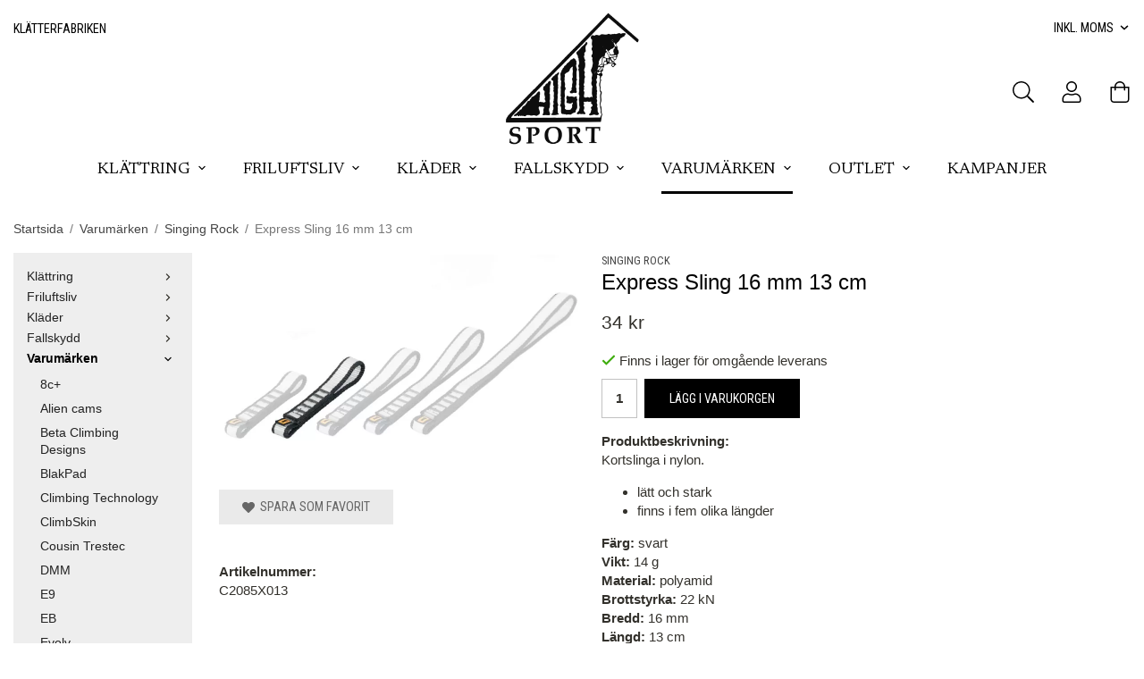

--- FILE ---
content_type: text/html; charset=UTF-8
request_url: https://highsport.se/varumarken/singing-rock/express-sling-16-mm-13-cm/
body_size: 23447
content:
<!doctype html><html lang="sv" class="fonts-loaded"><head><meta charset="utf-8"><title>Express Sling 16 mm 13 cm - Singing Rock - Varumärken</title><meta name="description" content="Kortslinga i nylon. lätt och stark finns i fem olika längder Färg: svart Vikt: 14 g Material: polyamid Brottstyrka: 22 kN Bredd: 16 mm Längd"><meta name="keywords" content=""><meta name="robots" content="index, follow"><meta name="viewport" content="width=device-width, initial-scale=1"><!-- WIKINGGRUPPEN 14.1.6 --><link rel="shortcut icon" href="/favicon.png"><style>body{margin:0}*,*:before,*:after{-moz-box-sizing:border-box;-webkit-box-sizing:border-box;box-sizing:border-box}body{background-color:#fff}html{color:#33312c;font-family:sans-serif;font-size:15px;font-weight:400;line-height:1.45}@media all and (max-width:480px){html{font-size:.9rem}}html.fonts-loaded{font-family:'Verdana',sans-serif}h1,h2,h3,h4,h5,h6{margin-top:0;margin-bottom:10px;color:#000;font-family:sans-serif;font-weight:400}.fonts-loaded h3,.fonts-loaded h4,.fonts-loaded h5,.fonts-loaded h6{font-family:'Verdana',sans-serif}h1{font-size:24px;font-weight:400;line-height:1.25}.fonts-loaded h1{font-family:'Verdana',sans-serif}h2{font-size:20px;font-weight:400}.fonts-loaded h2{font-family:'Verdana',sans-serif}h3{font-size:17px}h4{font-size:15px}h5{font-size:14px}h6{font-size:11px}p{margin:0 0 10px}b,strong,th{font-weight:600}th,td{text-align:left}img{height:auto;max-width:100%;vertical-align:middle}a{color:#6b5505;text-decoration:none}a:hover{text-decoration:underline}input,textarea{border:1px solid #c2c2c2;border-radius:0;padding:8px 10px;background-clip:padding-box;color:#33312c;line-height:1.3}input:focus,textarea:focus{border-color:#aeaeae;outline:none}input::placeholder,textarea::placeholder{color:#33312c}select{padding:2px 3px;font-family:'Verdana',sans-serif;font-size:11px}hr{border:0;border-top:1px solid #cfcfcf;display:block;height:1px;margin:15px 0;padding:0}.l-holder{position:relative;margin-left:auto;margin-right:auto;max-width:1300px}@media all and (max-width:1330px){.l-holder{margin-left:15px;margin-right:15px}}@media all and (max-width:768px),only screen and (max-device-width:900px) and (orientation:landscape){.l-holder{margin-top:15px}}.l-constrained{position:relative;margin-left:auto;margin-right:auto;max-width:1300px}.l-main{margin-bottom:15px;overflow:hidden}.l-sidebar,.l-sidebar-primary{width:200px}.l-sidebar-primary{float:left;margin-right:30px}@media all and (max-width:768px),only screen and (max-device-width:900px) and (orientation:landscape){.l-sidebar-primary{display:none}}.l-sidebar{float:right;margin-left:30px}@media all and (max-width:960px){.l-sidebar{display:none}}.neutral-btn{padding:0;border-style:none;background-color:transparent;outline:none;-webkit-appearance:none;-moz-appearance:none;appearance:none;-webkit-user-select:none;-moz-user-select:none;-ms-user-select:none;user-select:none}.grid--middle .grid-item{vertical-align:middle}.grid-item{overflow:hidden}.grid-1-1{display:grid;grid-template-columns:repeat(1,1fr);grid-gap:20px;margin-bottom:20px}.no-cssgrid .grid-1-1{margin-left:-20px}.no-cssgrid .grid-1-1>li{display:inline-block;vertical-align:top;width:calc(99.99%/1 - 20px);margin-left:20px;margin-bottom:20px}.grid-2{display:grid;grid-template-columns:repeat(2,1fr);grid-gap:20px;margin-bottom:20px}.no-cssgrid .grid-2{margin-left:-20px}.no-cssgrid .grid-2>li{display:inline-block;vertical-align:top;width:calc(99.99%/2 - 20px);margin-left:20px;margin-bottom:20px}.grid-1-2{display:grid;grid-template-columns:repeat(2,1fr);grid-gap:20px;margin-bottom:20px;grid-template-columns:1fr 2fr}.no-cssgrid .grid-1-2{margin-left:-20px}.no-cssgrid .grid-1-2>li{display:inline-block;vertical-align:top;width:calc(99.99%/2 - 20px);margin-left:20px;margin-bottom:20px}.grid-2-1{display:grid;grid-template-columns:repeat(2,1fr);grid-gap:20px;margin-bottom:20px;grid-template-columns:2fr 1fr}.no-cssgrid .grid-2-1{margin-left:-20px}.no-cssgrid .grid-2-1>li{display:inline-block;vertical-align:top;width:calc(99.99%/2 - 20px);margin-left:20px;margin-bottom:20px}.grid-3{display:grid;grid-template-columns:repeat(3,1fr);grid-gap:20px;margin-bottom:20px}.no-cssgrid .grid-3{margin-left:-20px}.no-cssgrid .grid-3>li{display:inline-block;vertical-align:top;width:calc(99.99%/3 - 20px);margin-left:20px;margin-bottom:20px}.grid-4{display:grid;grid-template-columns:repeat(4,1fr);grid-gap:20px;margin-bottom:20px}.no-cssgrid .grid-4{margin-left:-20px}.no-cssgrid .grid-4>li{display:inline-block;vertical-align:top;width:calc(99.99%/4 - 20px);margin-left:20px;margin-bottom:20px}.grid-6{display:grid;grid-template-columns:repeat(6,1fr);grid-gap:20px;margin-bottom:20px}.no-cssgrid .grid-6{margin-left:-20px}.no-cssgrid .grid-6>li{display:inline-block;vertical-align:top;width:calc(99.99%/6 - 20px);margin-left:20px;margin-bottom:20px}@media all and (max-width:768px),only screen and (max-device-width:900px) and (orientation:landscape){.grid-4{display:grid;grid-template-columns:repeat(2,1fr);grid-gap:20px;margin-bottom:20px}.no-cssgrid .grid-4{margin-left:-20px}.no-cssgrid .grid-4>li{display:inline-block;vertical-align:top;width:calc(99.99%/2 - 20px);margin-left:20px;margin-bottom:20px}.grid-6{display:grid;grid-template-columns:repeat(3,1fr);grid-gap:20px;margin-bottom:20px}.no-cssgrid .grid-6{margin-left:-20px}.no-cssgrid .grid-6>li{display:inline-block;vertical-align:top;width:calc(99.99%/3 - 20px);margin-left:20px;margin-bottom:20px}}@media all and (max-width:480px){.grid-1-1,.grid-1-2,.grid-2-1,.grid-2,.grid-3,.grid-4{display:grid;grid-template-columns:repeat(1,1fr);grid-gap:20px;margin-bottom:20px}.no-cssgrid .grid-1-1,.no-cssgrid .grid-1-2,.no-cssgrid .grid-2-1,.no-cssgrid .grid-2,.no-cssgrid .grid-3,.no-cssgrid .grid-4{margin-left:-20px}.no-cssgrid .grid-1-1>li,.no-cssgrid .grid-1-2>li,.no-cssgrid .grid-2-1>li,.no-cssgrid .grid-2>li,.no-cssgrid .grid-3>li,.no-cssgrid .grid-4>li{display:inline-block;vertical-align:top;width:calc(99.99%/1 - 20px);margin-left:20px;margin-bottom:20px}.grid-6{display:grid;grid-template-columns:repeat(2,1fr);grid-gap:20px;margin-bottom:20px}.no-cssgrid .grid-6{margin-left:-20px}.no-cssgrid .grid-6>li{display:inline-block;vertical-align:top;width:calc(99.99%/2 - 20px);margin-left:20px;margin-bottom:20px}}.nav,.nav-block,.nav-float{margin:0;padding-left:0;list-style-type:none}.nav>li,.nav>li>a{display:inline-block}.nav-float>li{float:left}.nav-block>li>a{display:block}.nav-tick li{margin-right:10px}.nav-tick{margin-bottom:10px}.block-list{margin:0;padding-left:0;list-style-type:none}.list-info dd{margin:0 0 15px}.media{margin-bottom:15px}.media,.media-body{overflow:hidden}.media-img{margin-right:15px;float:left}.media-img img{display:block}.table{border-collapse:collapse;border-spacing:0;table-layout:fixed;width:100%}.table td,.table th{padding:0}.default-table{width:100%}.default-table>thead>tr{border-bottom:1px solid #e2e2e2}.default-table>thead th{padding:8px}.default-table>tbody td{padding:8px}.video-wrapper{position:relative;height:0;margin-bottom:20px;padding-bottom:56.25%;padding-top:25px}.video-wrapper iframe{position:absolute;top:0;left:0;height:100%;width:100%}.flexslider{height:0;overflow:hidden}.flexslider .is-flex-lazyload{visibility:hidden}.flexslider a{text-decoration:none}.flex__item{position:relative;display:none;backface-visibility:hidden}.flex__item:first-child{display:block}.is-flex-loading .flex-arrow{visibility:hidden}.is-flex-touch .flex-arrows{display:none}.is-flex-loading .flex-nav{visibility:hidden;opacity:0}.flex-nav{margin-top:15px;margin-bottom:10px;opacity:1;visibility:visible}.flex-nav--paging{position:absolute;bottom:0;z-index:5;width:100%;text-align:center}.flex-nav--paging li{display:inline-block;margin:0 4px}.flex-nav--paging a{border-radius:100%;display:block;height:9px;width:9px;background:#666;background:rgba(0,0,0,.2);cursor:pointer;text-indent:-9999px;-webkit-tap-highlight-color:rgba(0,0,0,0)}.flex-nav--paging .flex-active a{background:#000;background:rgba(0,0,0,.5);cursor:default}.flex-nav--thumbs{overflow:hidden}.flex-nav--thumbs li{float:left;width:9%}.flex-nav--thumbs img{cursor:pointer;opacity:.7}.flex-nav--thumbs img:hover,.flex-active .flex-nav--thumbs img{opacity:1}.flex-nav--thumbs .flex-active{cursor:default}.flex-caption{position:absolute;top:0;bottom:0;width:100%;z-index:4;align-items:flex-start;flex-direction:column;justify-content:flex-end;display:flex;overflow:hidden;padding:40px 35px;background:linear-gradient(180deg,rgba(0,0,0,0) 0%,rgba(0,0,0,0) 70%,rgba(0,0,0,.7) 100%);text-align:left}@media all and (max-width:960px){.flex-caption{padding:20px}}.flex-caption h2{margin-bottom:0;font-size:clamp(2rem, 3vw, 2.7rem);font-weight:700}.flex-caption p{margin-bottom:0;font-size:clamp(1.2rem, 1.8vw, 1.6rem);font-weight:700;text-transform:uppercase}.flex-caption .btn{margin-top:20px}.flex-caption__link{position:absolute;bottom:0;left:0;right:0;top:0}.is-lazyload,img[data-src]{visibility:hidden;opacity:0}img[src]{visibility:visible;opacity:1;transition:opacity .3s}.product-item__banner{position:absolute;top:0;left:0;z-index:50;display:flex;align-items:center;border-radius:0 0 8px 0;height:32px;padding-left:12px;padding-right:12px;background-color:#d9d9d9;color:#fff;font-family:sans-serif;font-size:.8rem;text-transform:uppercase}.fonts-loaded .product-item__banner{font-family:'Roboto Condensed',sans-serif}.highlight-bar{margin-bottom:20px;padding-top:25px;text-align:left;font-size:1.6rem;font-weight:400}.view-home .highlight-bar{padding-top:0}@media all and (max-width:768px),only screen and (max-device-width:900px) and (orientation:landscape){.highlight-bar{margin-bottom:10px;font-size:1.4rem}}.breadcrumbs{margin-bottom:10px;padding-bottom:7px;font-size:.9rem}.breadcrumbs>li{color:#777;line-height:1}.breadcrumbs a{color:#444;vertical-align:top}.breadcrumbs .icon{margin-left:2px;margin-right:2px;vertical-align:top;color:#999}.breadcrumbs__divider{margin-left:7px;margin-right:7px}.rss-logo .icon{font-size:14px;vertical-align:middle}.rss-logo a .icon{color:#333}.rss-logo a:hover .icon{color:#db6b27;text-decoration:none}.btn{position:relative;border-style:none;border-radius:0;display:inline-block;padding:12px 26px;background-color:#eaeaea;color:#666;font-family:sans-serif;font-weight:400;font-size:.95rem;line-height:1;text-transform:uppercase;cursor:pointer;outline-style:none;user-select:none;-webkit-tap-highlight-color:rgba(0,0,0,0);transition:background-color 0.2s ease}.fonts-loaded .btn{font-family:'Roboto Condensed',sans-serif}.btn .icon{vertical-align:middle}.btn:hover,.btn:focus{text-decoration:none;background-color:#ddd}.btn:active{box-shadow:inset 0 3px 5px rgba(0,0,0,.125)}.btn--primary{background-color:#000;color:#fff}.btn--primary:hover,.btn--primary:focus{background-color:#000}.btn--image{border:1px solid #fff;background-color:rgba(0,0,0,0);color:#fff}.btn--image:hover,.btn--image:focus{background-color:rgba(0,0,0,.4)}.btn--medium{padding:15px 28px;font-size:.95rem}.btn--large{padding:15px 35px;font-size:1rem}.btn--block{display:block;padding:12px 30px;width:100%;font-size:.9rem;text-align:center}.card{margin-bottom:15px}.card__heading{margin:0;padding:7px 10px;background-color:#ddad05;color:#000;font-size:.8rem;font-weight:700;text-transform:uppercase}.card__body{border:1px solid #dcdcdc;border-top-style:none;padding:10px;background:#fff}.topcart__link{color:#000}.topcart{align-items:center;display:flex;color:#000}.topcart__body{display:inline-block;margin-right:10px;cursor:pointer;vertical-align:middle}.topcart__count,.topcart__subtotal{font-weight:600}.topcart__icon-inner{position:relative;display:inline-block;vertical-align:middle}.topcart__cart-icon{margin-left:30px;font-size:24px;vertical-align:top}.menubar-cart .topcart__cart-icon{margin-left:15px}.topcart__count{position:absolute;top:-7px;right:-10px;border-radius:50%;height:20px;width:20px;background:#fc5d62;color:#fff;font-size:12px;line-height:20px;text-align:center}.topcart__favorites{margin-left:30px}.menubar-cart .topcart__favorites{margin-left:0}.topcart__favorites .icon{color:#000;font-size:24px;vertical-align:top}.is-hover.topcart__favorites .icon{animation:pop 0.25s cubic-bezier(.694,.0482,.335,1) 3}.is-new-cart-item .topcart__count{animation:cart-count-pop 0.25s cubic-bezier(.694,.0482,.335,1)}.popcart{display:none}.filtermenu{margin:0;padding-left:0;list-style-type:none}.filtermenu li:last-child{border-bottom:0}.filtermenu__item{border-bottom:solid 1px #dcdcdc;padding:6px;background-color:#f9f9f9}.filtermenu__item--heading{padding:8px 10px;font-weight:600;background:#fff}.product-filter{border:1px solid #e2e2e2;border-radius:0;display:none;margin-top:10px;margin-bottom:10px;overflow:hidden;padding:0}@media all and (max-width:768px),only screen and (max-device-width:900px) and (orientation:landscape){.product-filter{display:block}}.product-filter__btn{align-items:center;justify-content:space-between;display:flex;padding:10px;width:100%;font-weight:700}.product-filter__body{display:none;padding:15px 15px 0}.grid-gallery{margin:0;padding-left:0;list-style-type:none;display:grid;grid-template-columns:repeat(4,1fr);grid-gap:12px;margin-bottom:12px}.no-cssgrid .grid-gallery{margin-left:-12px}.no-cssgrid .grid-gallery>li{display:inline-block;vertical-align:top;width:calc(99.99%/4 - 12px);margin-left:12px;margin-bottom:12px}.view-category .grid-gallery,.view-product .grid-gallery,.view-search .grid-gallery,.view-campaigns .grid-gallery,.autocomplete .grid-gallery{display:grid;grid-template-columns:repeat(4,1fr);grid-gap:12px;margin-bottom:12px}.no-cssgrid .view-category .grid-gallery,.no-cssgrid .view-product .grid-gallery,.no-cssgrid .view-search .grid-gallery,.no-cssgrid .view-campaigns .grid-gallery,.no-cssgrid .autocomplete .grid-gallery{margin-left:-12px}.no-cssgrid .view-category .grid-gallery>li,.no-cssgrid .view-product .grid-gallery>li,.no-cssgrid .view-search .grid-gallery>li,.no-cssgrid .view-campaigns .grid-gallery>li,.no-cssgrid .autocomplete .grid-gallery>li{display:inline-block;vertical-align:top;width:calc(99.99%/4 - 12px);margin-left:12px;margin-bottom:12px}.view-home .grid-gallery{display:grid;grid-template-columns:repeat(5,1fr);grid-gap:12px;margin-bottom:12px}.no-cssgrid .view-home .grid-gallery{margin-left:-12px}.no-cssgrid .view-home .grid-gallery>li{display:inline-block;vertical-align:top;width:calc(99.99%/5 - 12px);margin-left:12px;margin-bottom:12px}@media all and (max-width:960px){.grid-gallery,[class^=view-] .grid-gallery{display:grid;grid-template-columns:repeat(3,1fr);grid-gap:12px;margin-bottom:12px}.no-cssgrid .grid-gallery,.no-cssgrid [class^=view-] .grid-gallery{margin-left:-12px}.no-cssgrid .grid-gallery>li,.no-cssgrid [class^=view-] .grid-gallery>li{display:inline-block;vertical-align:top;width:calc(99.99%/3 - 12px);margin-left:12px;margin-bottom:12px}.view-home .grid-gallery{display:grid;grid-template-columns:repeat(4,1fr);grid-gap:12px;margin-bottom:12px}.no-cssgrid .view-home .grid-gallery{margin-left:-12px}.no-cssgrid .view-home .grid-gallery>li{display:inline-block;vertical-align:top;width:calc(99.99%/4 - 12px);margin-left:12px;margin-bottom:12px}}@media all and (max-width:768px),only screen and (max-device-width:900px) and (orientation:landscape){.view-home .grid-gallery{display:grid;grid-template-columns:repeat(3,1fr);grid-gap:12px;margin-bottom:12px}.no-cssgrid .view-home .grid-gallery{margin-left:-12px}.no-cssgrid .view-home .grid-gallery>li{display:inline-block;vertical-align:top;width:calc(99.99%/3 - 12px);margin-left:12px;margin-bottom:12px}}@media all and (max-width:480px){.grid-gallery,[class^=view-] .grid-gallery{display:grid;grid-template-columns:repeat(2,1fr);grid-gap:12px;margin-bottom:12px}.no-cssgrid .grid-gallery,.no-cssgrid [class^=view-] .grid-gallery{margin-left:-12px}.no-cssgrid .grid-gallery>li,.no-cssgrid [class^=view-] .grid-gallery>li{display:inline-block;vertical-align:top;width:calc(99.99%/2 - 12px);margin-left:12px;margin-bottom:12px}.view-home .grid-gallery{display:grid;grid-template-columns:repeat(2,1fr);grid-gap:12px;margin-bottom:12px}.no-cssgrid .view-home .grid-gallery{margin-left:-12px}.no-cssgrid .view-home .grid-gallery>li{display:inline-block;vertical-align:top;width:calc(99.99%/2 - 12px);margin-left:12px;margin-bottom:12px}}.view-home .grid-gallery--categories{padding-bottom:20px;display:grid;grid-template-columns:repeat(3,1fr);grid-gap:10px;margin-bottom:10px}.no-cssgrid .view-home .grid-gallery--categories{margin-left:-10px}.no-cssgrid .view-home .grid-gallery--categories>li{display:inline-block;vertical-align:top;width:calc(99.99%/3 - 10px);margin-left:10px;margin-bottom:10px}@media all and (max-width:650px){.view-home .grid-gallery--categories{display:grid;grid-template-columns:repeat(1,1fr);grid-gap:10px;margin-bottom:10px}.no-cssgrid .view-home .grid-gallery--categories{margin-left:-10px}.no-cssgrid .view-home .grid-gallery--categories>li{display:inline-block;vertical-align:top;width:calc(99.99%/1 - 10px);margin-left:10px;margin-bottom:10px}}.row-gallery{margin:0;padding-left:0;list-style-type:none}.row-gallery>li{margin-bottom:12px}.list-gallery{margin:0;padding-left:0;list-style-type:none}.list-gallery>li{margin-bottom:12px}.list-gallery>li:last-child{margin-bottom:0}.header-bar{padding-top:18px;background:#fff;color:#000;font-family:sans-serif;font-size:.95rem;text-transform:uppercase}.fonts-loaded .header-bar{font-family:'Roboto Condensed',sans-serif}@media all and (max-width:1330px){.header-bar{padding-left:15px;padding-right:15px}}@media all and (max-width:768px),only screen and (max-device-width:900px) and (orientation:landscape){.header-bar{display:none}}.header-bar-sections{align-items:center;justify-content:space-between;display:flex}.header-bar-sections__col-1{max-width:50%;padding-right:100px}.header-bar-sections__col-2{max-width:50%;padding-left:100px;text-align:right}.header-bar__nav{display:inline-block;margin-left:-25px;vertical-align:middle}.header-bar__nav li{margin-left:25px;vertical-align:middle}.header-bar__nav a{color:#000}.header-bar__nav .input-select,.header-bar__nav .input-select select{color:#000;text-transform:uppercase;cursor:pointer}@media all and (max-width:1330px){.header{padding-left:15px;padding-right:15px}}@media all and (max-width:768px),only screen and (max-device-width:900px) and (orientation:landscape){.header{display:none}}.header-sections{position:relative;display:flex;align-items:center;background:#fff;color:#000}.header-sections__col-1,.header-sections__col-3{width:100%}.header-sections__col-2{flex-shrink:0;max-width:149px;margin-left:25px;margin-right:25px}.header-sections__col-3{display:flex;justify-content:flex-end}.header-logo{display:inline-block;margin-top:-30px;max-width:100%}.header-customer{display:flex;align-items:center;margin-left:30px}.header-customer a{display:flex}.header-customer .icon{color:#000;font-size:24px}.header-cart{position:relative}.m-header{position:relative;position:-webkit-sticky;position:sticky;top:0;z-index:1000;align-items:center;justify-content:space-between;border-bottom:1px solid #e9e9e9;display:none;height:65px;padding-left:10px;padding-right:10px;background:#fff}@media all and (max-width:768px),only screen and (max-device-width:900px) and (orientation:landscape){.m-header{display:flex}}@media all and (max-width:480px){.m-header{height:50px}}@media screen and (orientation:landscape){.m-header{position:relative}}.m-header__col-1,.m-header__col-2,.m-header__col-3{display:flex;-webkit-box-flex:1;-ms-flex:1;flex:1;-webkit-box-align:center;-ms-flex-align:center;align-items:center}.m-header__col-1{-webkit-box-pack:start;-ms-flex-pack:start;justify-content:flex-start}.m-header__col-2{-webkit-box-pack:center;-ms-flex-pack:center;justify-content:center;text-align:center}.m-header__col-3{-webkit-box-pack:end;-ms-flex-pack:end;justify-content:flex-end;text-align:right}.m-header__logo{display:inline-block}.m-header__logo img{max-width:155px;max-height:65px;padding-top:5px;padding-bottom:5px;width:auto}@media all and (max-width:480px){.m-header__logo img{max-width:135px;max-height:50px}}.m-header__logo img:hover,.m-header__logo img:active{opacity:.8}.m-header__logo a{-webkit-tap-highlight-color:rgba(0,0,0,0)}.m-header__item{width:35px;color:#444;font-size:21px;line-height:1;-webkit-tap-highlight-color:rgba(0,0,0,0)}.m-header__item .icon{vertical-align:top}.m-header__item--search{font-size:18px}.m-header__item--cart-inner{position:relative;display:inline-block}.m-header__item--cart-count{position:absolute;top:-7px;right:-11px;border-radius:50%;height:17px;width:17px;background:#fc5d62;color:#fff;font-size:10px;line-height:17px;text-align:center}.m-header__item--favorites{margin-right:6px}.is-hover.m-header__item--favorites .icon{animation:pop 0.25s cubic-bezier(.694,.0482,.335,1) 3}.icon{display:inline-block;width:1em;height:1em;fill:currentColor;pointer-events:none;stroke-width:0;stroke:currentColor}.icon--small{font-size:.8rem}.icon--medium{font-size:1.2rem}.icon--large{font-size:3rem}.icon-on,.is-active .icon-off,.is-hover .icon-off{display:none}.is-active .icon-on,.is-hover .icon-on{display:inline}.svg-wrapper{display:inline-block}input[type="radio"],input[type="checkbox"]{display:none;display:inline-block\9}input[type="radio"]+label,input[type="checkbox"]+label{cursor:pointer}input[type="radio"]+label:before,input[type="checkbox"]+label:before{border:1px solid #a9a9a9;border-radius:0;display:inline-block;display:none\9;height:12px;margin-right:4px;margin-top:3px;width:12px;background:#f9f9f9;background:linear-gradient(#f9f9f9,#e9e9e9);content:'';vertical-align:top}input[type="radio"]+label:before{border-radius:50%}input[type="radio"]:checked+label:before{background:#f9f9f9 url(//wgrremote.se/img/mixed/checkbox-radio-2.png) center no-repeat;background-size:6px}input[type="checkbox"]:checked+label:before{background:#f9f9f9 url(//wgrremote.se/img/mixed/checkbox-box-2.png) center no-repeat;background-size:8px}input[type="radio"]:disabled+label:before,input[type="checkbox"]:disabled+label:before{background:#bbb;cursor:default}.input--highlight{border-color:#000;box-shadow:0 0 10px rgba(0,0,0,.15)}.label-wrapper{padding-left:20px}.label-wrapper>label{position:relative}.label-wrapper>label:before{position:absolute;margin-left:-20px}.input-form input,.input-form textarea{width:100%}.input-form__row{margin-bottom:8px}.input-form label{display:inline-block;margin-bottom:2px}.max-width-form{max-width:300px}.max-width-form-x2{max-width:400px}.input-table{display:table}.input-table__item{display:table-cell;white-space:nowrap}.input-table--middle .input-table__item{vertical-align:middle}.input-group{display:flex}.input-group--cramped .btn{border-radius:0}.input-group--cramped *:first-child{border-top-right-radius:0;border-bottom-right-radius:0}.input-group--cramped *:last-child{border-top-left-radius:0;border-bottom-left-radius:0}.input-group--cramped input:first-child{border-right:0}.input-group--cramped input:last-child{border-left:0}.input-group__item{width:50%}.input-group__item:first-child{margin-right:2%}.input-group-1-4 .input-group__item{width:70%}.input-group-1-4 .input-group__item:first-child{width:28%}.input-select{position:relative;align-items:center;display:inline-flex}.input-select select{border-style:none;height:100%;padding:5px 15px 5px 0;width:100%;-webkit-appearance:none;-moz-appearance:none;appearance:none;background:none;font:inherit;line-height:normal;outline:none}.input-select select::-ms-expand{display:none}.input-select .icon{position:absolute;top:0;right:0;bottom:0;margin:auto}.input-select--box{border:1px solid #d9d9d9;border-radius:0}.input-select--box select{padding:8px 30px 8px 15px}.input-select--box--medium{border-color:#c2c2c2}.input-select--box--medium select{padding:7px 30px 7px 15px}.input-select--box--small select{padding:5px 25px 5px 10px}.input-select--box .icon{right:10px}.product-item{position:relative;flex-direction:column;border:1px solid #e5e5e5;display:flex;padding:20px 15px;overflow:hidden;width:auto;background:#fff;cursor:pointer}@media all and (max-width:768px),only screen and (max-device-width:900px) and (orientation:landscape){.product-item{padding:10px;-webkit-tap-highlight-color:rgba(0,0,0,0)}}.product-item .price{font-size:1.2rem}.product-item__img{position:relative;margin-bottom:20px;padding-bottom:100%}.product-item__img img{position:absolute;top:0;right:0;bottom:0;left:0;margin:auto;max-height:100%;width:auto}.product-item__bottom{position:relative;display:flex;flex-direction:column;height:100%}.product-item__producer{display:block;height:16px;margin-bottom:3px;margin-right:25px;overflow:hidden;color:#454545;font-family:sans-serif;font-size:.75rem;font-weight:400;text-transform:uppercase}.fonts-loaded .product-item__producer{font-family:'Roboto Condensed',sans-serif}.product-item__heading{margin-bottom:2px;overflow:hidden;color:#33312c;font-size:1rem;font-weight:400}.product-item__body{margin-top:auto}.product-item__select-area{margin-bottom:7px}.product-item__favorite-icon{position:absolute;top:0;right:0;color:#7f7f7f;font-size:16px}.is-active.product-item__favorite-icon .icon{color:#fc5d62}.is-hover.product-item__favorite-icon .icon{animation:pop 0.25s cubic-bezier(.694,.0482,.335,1)}.list-gallery .product-item{border:none;padding:0}.category-item{position:relative;border:1px solid #e5e5e5;padding:8px;overflow:hidden;background:#fff;cursor:pointer;text-align:center}@media all and (max-width:768px),only screen and (max-device-width:900px) and (orientation:landscape){.category-item{-webkit-tap-highlight-color:rgba(0,0,0,0)}}.category-item__img{position:relative;padding-bottom:65.5%;margin-bottom:7px}.category-item__img img{position:absolute;top:0;right:0;bottom:0;left:0;margin:auto;max-height:100%;width:auto}.category-item__heading{overflow:hidden}.category-item__heading a{color:#33312c;font-size:1rem;font-weight:400;text-decoration:none}.category-item--card{border-style:none;padding:0;background:transparent}.category-item--card .category-item__img{margin-bottom:0}.category-item--card .category-item__body{position:absolute;top:0;left:0;right:0;bottom:0;display:flex;align-items:flex-start;flex-direction:column;justify-content:flex-end;margin:auto;padding:30px 25px;background:linear-gradient(180deg,rgba(0,0,0,0) 0%,rgba(0,0,0,0) 70%,rgba(0,0,0,.7) 100%)}@media all and (max-width:960px){.category-item--card .category-item__body{padding:20px}}.category-item--card .category-item__body__title{margin-bottom:15px;color:#fff;font-size:24px;font-weight:700;text-transform:uppercase;text-align:left}@media all and (max-width:768px),only screen and (max-device-width:900px) and (orientation:landscape){.category-item--card .category-item__body__title{margin-bottom:10px;font-size:20px}}.product-item-row{border:1px solid #e9e9e9;padding:15px;overflow:hidden;cursor:pointer}@media all and (max-width:480px){.product-item-row .btn:not(.btn--primary){display:none}.product-item-row .btn{padding:6px 12px}}.product-item-row__checkbox-area{float:left}.product-item-row__img{float:left;margin-right:15px;width:80px;text-align:center}.product-item-row__img img{max-height:80px}.product-item-row__footer{float:right;margin-left:15px;text-align:right}.product-item-row__body{overflow:hidden}.product-item-row__price{margin-bottom:10px}.menubar{position:relative;position:-webkit-sticky;position:sticky;top:0;left:0;z-index:100;margin-bottom:30px;background-color:#fff}@media all and (max-width:1330px){.menubar{padding-left:15px;padding-right:15px}}@media all and (max-width:768px),only screen and (max-device-width:900px) and (orientation:landscape){.menubar{display:none}}.menubar-inner{align-items:center;justify-content:center;display:flex}.is-sticky .menubar-inner{padding-left:80px;padding-right:80px}.site-nav{display:flex;flex-wrap:wrap;justify-content:center}.site-nav>li>a{position:relative;align-items:center;display:flex;height:55px;padding:0 20px;color:#000;font-family:serif;font-size:1.2rem;text-transform:uppercase}.fonts-loaded .site-nav>li>a{font-family:'Newsreader',serif}@media all and (max-width:960px){.site-nav>li>a{padding:0 15px;font-size:1.1rem}}.site-nav>li>a::before{content:'';position:absolute;bottom:0;left:20px;right:100%;height:3px;background-color:#000;transition:right 0.4s}.site-nav>li:hover>a{text-decoration:none}.site-nav>li:hover>a::before{right:20px}.site-nav>li>a.selected::before{right:20px}.site-nav__home .icon{position:relative;vertical-align:middle}.menu-icon{font-size:1.3rem;vertical-align:text-bottom}.menubar-cart{position:absolute;right:0;display:none}.is-sticky .menubar-cart{display:block}.dropdown{display:none}.listmenu{margin:0;padding-left:10px;overflow:hidden;list-style-type:none}.listmenu a{position:relative;display:block;padding-bottom:2px;padding-right:20px;padding-top:2px;color:#222;font-size:.9rem}.listmenu .selected{font-weight:600}li .listmenu{display:none}.is-listmenu-opened>.listmenu{display:block}.listmenu-0{padding:15px;background:#eee}.listmenu-0>li>a{font-weight:400}.listmenu-0>li>.selected,.listmenu-0>li>.selected .menu-node{color:#000;font-weight:600}.listmenu-1{padding-top:4px;padding-bottom:4px;padding-left:15px}.listmenu-1>li>a{padding-top:4px;padding-bottom:4px}.menu-node{position:absolute;top:0;right:0;bottom:0;margin:auto;height:12px;width:25px;color:#33312c;font-size:12px;text-align:center}@media all and (max-width:768px),only screen and (max-device-width:900px) and (orientation:landscape){.menu-node{height:100%;width:40px;font-size:22px;text-align:center;line-height:49px}}.price{color:#33312c;font-weight:400}.price-discount{color:#fc5d62}.price-original{color:#666;font-size:.8rem;text-decoration:line-through}.search-holder{position:relative;display:flex;align-items:center}.search-holder .icon{font-size:24px}.search-btn{display:flex;align-items:center;cursor:pointer}.search-btn__open{display:block}.search-holder.is-active .search-btn__open{display:none}.search-btn__close{display:none}.search-holder.is-active .search-btn__close{display:block}.search-content{position:absolute;right:100%;z-index:2;display:flex;align-items:center;margin-right:10px;visibility:hidden}.search-holder.is-active .search-content{visibility:visible}.site-search{border:1px solid #e5e5e5;border-radius:0;display:flex;width:450px;margin:auto;overflow:hidden;background-color:#fff;color:#33312c}.site-search .icon{vertical-align:top}.site-search .preloader{left:auto;right:15px}.site-search__col-1{position:relative;width:100%}.site-search__col-2{height:40px}.site-search__input{border-radius:0;border:none;height:40px;padding-left:20px;overflow:hidden;font-size:.95rem;text-overflow:ellipsis;white-space:nowrap}.site-search__input::-ms-clear{display:none}.site-search__btn{padding:0;border-style:none;background-color:transparent;outline:none;-webkit-appearance:none;-moz-appearance:none;appearance:none;-webkit-user-select:none;-moz-user-select:none;-ms-user-select:none;user-select:none;height:100%;padding-left:20px;padding-right:20px;background:#fff;font-size:15px;line-height:1;transition:background-color 0.2s}.site-search__btn .icon{vertical-align:top}.site-search__btn:hover{background-color:#f1f1f1}.site-search__btn:focus{opacity:.6}.autocomplete{position:absolute;left:0;right:0;z-index:1001;border-radius:0 0 0 0;display:none;margin-top:20px;padding:20px;width:100%;background:#fff;box-shadow:0 2px 8px rgba(0,0,0,.25);color:#222}@media all and (max-width:1330px){.autocomplete{margin-left:15px;margin-right:15px;width:auto}}@media all and (max-width:768px),only screen and (max-device-width:900px) and (orientation:landscape){.autocomplete{position:fixed;top:0!important;bottom:0;margin-top:0;margin-left:0;margin-right:0;padding:0;border-radius:0;background:rgba(0,0,0,.3);box-shadow:none}}.is-autocomplete-active .autocomplete{display:block}@media all and (max-width:768px),only screen and (max-device-width:900px) and (orientation:landscape){.autocomplete-content{padding:15px 15px 100px;height:100%;overflow-y:auto;user-select:none;-webkit-overflow-scrolling:touch!important}.is-autocomplete-open body,.is-autocomplete-active .autocomplete{background:#fff}.is-autocomplete-open body{overflow:hidden}.is-autocomplete-open .autocomplete{display:block}.is-autocomplete-open .m-nav{display:none}}.sort-section{margin-top:5px;margin-bottom:20px}.sort-section>li{margin-right:4px}.sort-section-heading{align-items:center;border:1px solid #d9d9d9;border-right:0;border-top-left-radius:0;border-bottom-left-radius:0;display:flex;padding-left:15px;padding-right:15px;background:#eee;font-weight:600}.sort-section-select{border-top-left-radius:0;border-bottom-left-radius:0}@media all and (max-width:768px),only screen and (max-device-width:900px) and (orientation:landscape){.sort-section-select{width:100%}}.l-product{overflow:hidden}.l-product-col-1,.l-product-col-3{float:left;width:40%}.l-product-col-2{float:right;padding-left:20px;width:60%}.l-product-col-3{clear:left}@media all and (max-width:600px){.l-product-col-1,.l-product-col-2,.l-product-col-3{float:none;padding-left:0;padding-right:0;width:auto}}.product-carousel{position:relative;margin-bottom:15px;overflow:hidden}.product-carousel,.product-carousel__item{max-height:400px}@media all and (max-width:480px){.product-carousel,.product-carousel__item{max-height:250px}}.product-carousel__item{position:relative;text-align:center}.product-carousel__link{display:block;height:0;width:100%;cursor:pointer;cursor:-webkit-zoom-in;cursor:-moz-zoom-in;cursor:zoom-in}.product-carousel__img{position:absolute;top:0;left:0;right:0;bottom:0;margin:auto;max-height:100%;width:auto;object-fit:contain}.product-thumbs{margin-bottom:15px;font-size:0}.product-thumbs img{margin-top:5px;margin-right:5px;max-height:50px;cursor:pointer}.product-producer{display:block;color:#454545;font-family:sans-serif;font-size:.85rem;font-weight:400;text-transform:uppercase}.fonts-loaded .product-producer{font-family:'Roboto Condensed',sans-serif}.product-title{margin-bottom:15px}.product-options-title{margin-bottom:5px;font-weight:700}.product-options-items{margin-bottom:5px}.product-options-items label{border:1px solid #ccc;display:inline-block;margin-bottom:5px;margin-right:5px;min-width:60px;padding:6px 8px;color:#444;text-align:center}.product-options-items:last-of-type{margin-right:0}.product-options-items input:checked+label{border-color:#000;border-width:2px;color:#000;font-weight:700}.product-options-items input,.product-options-items input+label:before{display:none}.product-option-table{width:100%}.product-option-content{display:block;padding-bottom:4px;font-size:.9rem;font-weight:700}.product-option-content select{border-radius:0;padding:6px 8px;min-width:202px;font-size:.9rem}@media all and (max-width:480px){.product-option-content select{width:100%}}.product-option-spacing{display:block;padding-bottom:8px}.product-cart-button-wrapper{margin-bottom:15px}@media all and (max-width:480px){.product-cart-button-wrapper .btn--primary{display:block;width:100%;text-align:center}}.product-quantity{margin-right:8px;padding-top:10px;padding-bottom:10px;width:40px;font-weight:600;text-align:center}.product-custom-fields{margin-left:5px;margin-top:10px}.product-price-field{margin-bottom:15px}.product-price-field .price{font-size:21px}.product-stock{margin-bottom:10px}.product-stock-item{display:none}.product-stock-item .icon{vertical-align:middle;font-size:16px}.active-product-stock-item{display:block}.product-stock-item__text{vertical-align:middle}.in-stock .icon{color:#3eac0d}.on-order .icon{color:#eba709}.soon-out-of-stock .icon{color:#114b85}.out-of-stock>.icon{color:#d4463d}.product-part-payment-klarna{margin-bottom:10px}.is-hidden{display:none!important}.clearfix:before,.clearfix:after{content:"";display:table}.clearfix:after{clear:both}.clear{clear:both}.bare-ul{margin-bottom:0;margin-top:0;padding-left:0;list-style:none}.flush{margin:0!important}.wipe{padding:0!important}.right{float:right!important}.left{float:left!important}.float-none{float:none!important}.text-left{text-align:left!important}.text-center{text-align:center!important}.text-right{text-align:right!important}.align-top{vertical-align:top!important}.align-middle{vertical-align:middle!important}.align-bottom{vertical-align:bottom!important}.go:after{content:"\00A0" "\00BB"!important}.stretched{width:100%!important}.center-block{display:block;margin-left:auto;margin-right:auto}.vertical-center{align-items:center;display:flex}.space-between{justify-content:space-between;display:flex}.vertical-center-space-between{align-items:center;justify-content:space-between;display:flex}.muted{color:#999}.info{color:#777;font-size:.7rem}.brand{color:#ddad05}.reset-line-height{line-height:1}.mr-small{margin-right:5px}.ml-small{margin-left:5px}.mt-small{margin-top:5px}.mb-small{margin-bottom:5px}.mr{margin-right:15px}.ml{margin-left:15px}.mt{margin-top:15px}.mb{margin-bottom:15px}@media all and (max-width:960px){.hide-for-xlarge{display:none!important}}@media all and (max-width:768px),only screen and (max-device-width:900px) and (orientation:landscape){.hide-for-large{display:none!important}.hide-on-touch{display:none}}@media all and (max-width:480px){.hide-for-medium{display:none!important}}@media all and (max-width:320px){.hide-for-small{display:none!important}}@media all and (min-width:769px){.hide-on-desktop{display:none}}</style><link rel="stylesheet" media="print" href="/css/compiled/compiled_1.css?v=1247"
onload="this.media='all';this.onload=null;"><link rel="canonical" href="https://highsport.se/varumarken/singing-rock/express-sling-16-mm-13-cm/"><script async src="https://www.googletagmanager.com/gtag/js?id=UA-124356846-1"></script><script>window.dataLayer = window.dataLayer || [];
function gtag(){dataLayer.push(arguments);}
gtag("js", new Date());
gtag("config", "UA-124356846-1", {"currency":"SEK","anonymize_ip":true});gtag("event", "view_item", {"items":{"id":"C2085X013","name":"Express Sling 16 mm 13 cm","brand":"Singing Rock","category":"varumarken\/singing-rock","price":34}}); </script><meta property="og:title" content="Express Sling 16 mm 13 cm"/><meta property="og:description" content="Kortslinga i nylon.lätt och starkfinns i fem olika längderFärg: svartVikt: 14 gMaterial: polyamidBrottstyrka: 22 kNBredd: 16 mmLängd: 13 cmEN 566   1019 Express Sling nylon 16 mm Bruksanvisning PPE-utrustning  "/><meta property="og:type" content="product"/><meta property="og:url" content="https://highsport.se/varumarken/singing-rock/express-sling-16-mm-13-cm/"/><meta property="og:site_name" content="High Sport Svenska AB"/><meta property="product:retailer_item_id" content="C2085X013"/><meta property="product:price:amount" content="34" /><meta property="product:price:currency" content="SEK" /><meta property="product:availability" content="instock" /><meta property="og:image" content="https://highsport.se/images/zoom/c2085-13.jpg"/></head><body class="view-product" itemscope itemtype="http://schema.org/ItemPage"><div id="fb-root"></div><div class="m-header"><div class="m-header__col-1"><button class="m-header__item m-header__item--menu neutral-btn" id="js-mobile-menu" aria-label="Meny"><span class="m-header__item--menu-open"><svg class="icon icon--bars "><use xmlns:xlink="http://www.w3.org/1999/xlink" xlink:href="/svg-icons/regular/bars.svg#icon-regular-bars" href="/svg-icons/regular/bars.svg#icon-regular-bars"></use></svg></span><span class="m-header__item--menu-close"><svg class="icon icon--times "><use xmlns:xlink="http://www.w3.org/1999/xlink" xlink:href="/svg-icons/regular/times.svg#icon-regular-times" href="/svg-icons/regular/times.svg#icon-regular-times"></use></svg></span></button><button class="m-header__item m-header__item--search neutral-btn js-touch-area" id="js-mobile-search" aria-label="Sök"><svg class="icon icon--search "><use xmlns:xlink="http://www.w3.org/1999/xlink" xlink:href="/svg-icons/regular/search.svg#icon-regular-search" href="/svg-icons/regular/search.svg#icon-regular-search"></use></svg></button></div><div class="m-header__col-2"><a class="m-header__logo" href="/"><img
class="mini-site-logo"
src="/frontend/view_desktop/design/logos/default.png?v2"
alt="High Sport Svenska AB"
width="149" height="148"></a></div><div class="m-header__col-3"><a class="m-header__item m-header__item--favorites js-cart-favorites is-hidden"
href="/my-favorites/?"><svg class="icon icon--heart "><use xmlns:xlink="http://www.w3.org/1999/xlink" xlink:href="/svg-icons/regular/heart.svg#icon-regular-heart" href="/svg-icons/regular/heart.svg#icon-regular-heart"></use></svg></a><button class="m-header__item m-header__item--cart neutral-btn js-touch-area"
id="js-mobile-cart" onclick="goToURL('/checkout')" aria-label="Varukorg"><span class="m-header__item--cart-inner" id="js-mobile-cart-inner"><svg class="icon icon--shopping-bag "><use xmlns:xlink="http://www.w3.org/1999/xlink" xlink:href="/svg-icons/regular/shopping-bag.svg#icon-regular-shopping-bag" href="/svg-icons/regular/shopping-bag.svg#icon-regular-shopping-bag"></use></svg></span></button></div></div><div class="page"><div class="header-bar"><div class="l-constrained"><div class="header-bar-sections"><div class="header-bar-sections__col-1"><ul class="header-bar__nav nav"><li class=""><a class=" "
href="/info/klatterfabriken/">Klätterfabriken</a></li></ul></div><div class="header-bar-sections__col-2"><ul class="header-bar__nav nav"><li><div class="input-select"><select class="js-set-vatsetting-select"><option value="inkl" selected>Inkl. moms</option><option value="exkl" >Exkl. moms</option></select><svg class="icon icon--angle-down "><use xmlns:xlink="http://www.w3.org/1999/xlink" xlink:href="/svg-icons/regular/angle-down.svg#icon-regular-angle-down" href="/svg-icons/regular/angle-down.svg#icon-regular-angle-down"></use></svg></div></li></ul></div></div></div></div><div class="header clearfix"><div class="l-constrained"><div class="header-sections"><div class="header-sections__cols header-sections__col-1"></div><div class="header-sections__cols header-sections__col-2"><a class="header-logo" href="/"><img
src="/frontend/view_desktop/design/logos/default.png?v2"
alt="High Sport Svenska AB"
width="149" height="148"></a></div><div class="header-sections__cols header-sections__col-3"><div class="search-holder js-search-holder"><div class="search-content"><!-- Search Box --><form method="get" action="/search/" class="site-search" itemprop="potentialAction"
itemscope itemtype="http://schema.org/SearchAction"><div class="site-search__col-1"><meta itemprop="target"
content="https://highsport.se/search/?q={q}"/><input type="hidden" name="lang" value="sv"><input type="search" autocomplete="off" value=""
name="q" class="site-search__input stretched js-autocomplete-input"
placeholder="Sök produkter" required itemprop="query-input"><div class="is-autocomplete-preloader preloader preloader--small preloader--middle"><div class="preloader__icn"><div class="preloader__cut"><div class="preloader__donut"></div></div></div></div></div><div class="site-search__col-2"><button type="submit" class="site-search__btn"><svg class="icon icon--search "><use xmlns:xlink="http://www.w3.org/1999/xlink" xlink:href="/svg-icons/light/search.svg#icon-light-search" href="/svg-icons/light/search.svg#icon-light-search"></use></svg></button></div></form></div><div class="search-btn js-search-btn"><svg class="icon icon--search search-btn__open"><use xmlns:xlink="http://www.w3.org/1999/xlink" xlink:href="/svg-icons/light/search.svg#icon-light-search" href="/svg-icons/light/search.svg#icon-light-search"></use></svg><svg class="icon icon--times-circle search-btn__close"><use xmlns:xlink="http://www.w3.org/1999/xlink" xlink:href="/svg-icons/light/times-circle.svg#icon-light-times-circle" href="/svg-icons/light/times-circle.svg#icon-light-times-circle"></use></svg></div></div><div class="header-customer"><a href="/customer-login/"><svg class="icon icon--user "><use xmlns:xlink="http://www.w3.org/1999/xlink" xlink:href="/svg-icons/light/user.svg#icon-light-user" href="/svg-icons/light/user.svg#icon-light-user"></use></svg></a></div><div class="header-cart js-header-cart"><div class="topcart" id="js-topcart"><a class="topcart__favorites js-cart-favorites is-hidden"
title="Mina favoriter"
href="/my-favorites/?"><svg class="icon icon--heart "><use xmlns:xlink="http://www.w3.org/1999/xlink" xlink:href="/svg-icons/light/heart.svg#icon-light-heart" href="/svg-icons/light/heart.svg#icon-light-heart"></use></svg></a><svg class="icon icon--shopping-bag topcart__cart-icon"><use xmlns:xlink="http://www.w3.org/1999/xlink" xlink:href="/svg-icons/light/shopping-bag.svg#icon-light-shopping-bag" href="/svg-icons/light/shopping-bag.svg#icon-light-shopping-bag"></use></svg></div><div class="popcart" id="js-popcart"></div></div></div></div></div></div><!-- End .l-header --><div class="menubar js-menubar clearfix"><div class="l-constrained menubar-inner"><ul class="nav site-nav mega-menu"><li class="has-dropdown"><a href="/klattring/">Klättring<svg class="icon icon--angle-down dropdown-arrow"><use xmlns:xlink="http://www.w3.org/1999/xlink" xlink:href="/svg-icons/regular/angle-down.svg#icon-regular-angle-down" href="/svg-icons/regular/angle-down.svg#icon-regular-angle-down"></use></svg></a><ul class="dropdown"><li ><a href="/klattring/klatterskor/">Klätterskor</a><ul ><li ><a href="/klattring/klatterskor/velcro/">Velcro</a></li><li ><a href="/klattring/klatterskor/snorning/">Snörning</a></li><li ><a href="/klattring/klatterskor/tillbehor/">Tillbehör</a></li></ul></li><li ><a href="/klattring/klatterselar/">Klätterselar</a><ul ><li ><a href="/klattring/klatterselar/fasta-benslingor/">Fasta benslingor</a></li><li ><a href="/klattring/klatterselar/justerbara-benslingor/">Justerbara benslingor</a></li><li ><a href="/klattring/klatterselar/helkroppsselar/">Helkroppsselar</a></li><li ><a href="/klattring/klatterselar/brostselar/">Bröstselar</a></li></ul></li><li ><a href="/klattring/rep/">Rep</a><ul ><li ><a href="/klattring/rep/enkelrep/">Enkelrep</a></li><li ><a href="/klattring/rep/dubbel-tvillingrep/">Dubbel-/tvillingrep</a></li><li ><a href="/klattring/rep/glaciarrep/">Glaciärrep</a></li><li ><a href="/klattring/rep/semistatiska-rep/">Semistatiska rep</a></li><li ><a href="/klattring/rep/repsnoren/">Repsnören</a></li><li ><a href="/klattring/rep/repsackar/">Repsäckar</a></li><li ><a href="/klattring/rep/repskydd/">Repskydd</a></li><li ><a href="/klattring/rep/sakringsglasogon/">Säkringsglasögon</a></li><li ><a href="/klattring/rep/clip-stick/">Clip stick</a></li><li ><a href="/klattring/rep/tillbehor/">Tillbehör</a></li></ul></li><li ><a href="/klattring/slingor/">Slingor</a><ul ><li ><a href="/klattring/slingor/kortslingor/">Kortslingor</a></li><li ><a href="/klattring/slingor/langslingor/">Långslingor</a></li><li ><a href="/klattring/slingor/standplats-ankarslingor/">Standplats-/ankarslingor</a></li><li ><a href="/klattring/slingor/diverse-slingor/">Diverse slingor</a></li></ul></li><li ><a href="/klattring/repbromsar-firning/">Repbromsar & firning</a><ul ><li ><a href="/klattring/repbromsar-firning/hjalplasande/">Hjälplåsande</a></li><li ><a href="/klattring/repbromsar-firning/slotmodell/">Slotmodell</a></li><li ><a href="/klattring/repbromsar-firning/firning/">Firning</a></li></ul></li><li ><a href="/klattring/karbiner-karbinset/">Karbiner & karbinset</a><ul ><li ><a href="/klattring/karbiner-karbinset/karbiner/">Karbiner</a></li><li ><a href="/klattring/karbiner-karbinset/laskarbiner/">Låskarbiner</a></li><li ><a href="/klattring/karbiner-karbinset/sakringskarbiner/">Säkringskarbiner</a></li><li ><a href="/klattring/karbiner-karbinset/specialkarbiner/">Specialkarbiner</a></li><li ><a href="/klattring/karbiner-karbinset/karbinset/">Karbinset</a></li><li ><a href="/klattring/karbiner-karbinset/stalkarbiner/">Stålkarbiner</a></li><li ><a href="/klattring/karbiner-karbinset/snabblankar/">Snabblänkar</a></li><li ><a href="/klattring/karbiner-karbinset/utrustningskarbiner/">Utrustningskarbiner</a></li></ul></li><li ><a href="/klattring/kilar/">Kilar</a><ul ><li ><a href="/klattring/kilar/wallnuts/">Wallnuts</a></li><li ><a href="/klattring/kilar/halfnuts/">Halfnuts</a></li><li ><a href="/klattring/kilar/offsets/">Offsets</a></li><li ><a href="/klattring/kilar/torque-nuts/">Torque Nuts</a></li><li ><a href="/klattring/kilar/peenuts/">Peenuts</a></li><li ><a href="/klattring/kilar/micro-wallnuts/">Micro Wallnuts</a></li><li ><a href="/klattring/kilar/brass-offset-nuts/">Brass Offset Nuts</a></li><li ><a href="/klattring/kilar/brass-nuts/">Brass Nuts</a></li><li ><a href="/klattring/kilar/kilpetare/">Kilpetare</a></li></ul></li><li ><a href="/klattring/kamsakringar/">Kamsäkringar</a><ul ><li ><a href="/klattring/kamsakringar/dragonfly/">Dragonfly</a></li><li ><a href="/klattring/kamsakringar/dragonfly-offset/">Dragonfly Offset</a></li><li ><a href="/klattring/kamsakringar/dragon-cam/">Dragon Cam</a></li><li ><a href="/klattring/kamsakringar/alien-revo/">Alien Revo</a></li><li ><a href="/klattring/kamsakringar/alien-revo-hybrid/">Alien Revo Hybrid</a></li><li ><a href="/klattring/kamsakringar/alien-x/">Alien X</a></li><li ><a href="/klattring/kamsakringar/master-cam/">Master Cam</a></li><li ><a href="/klattring/kamsakringar/tcu/">TCU</a></li></ul></li><li ><a href="/klattring/hjalmar/">Hjälmar</a></li><li ><a href="/klattring/bouldering/">Bouldering</a><ul ><li ><a href="/klattring/bouldering/crash-pads/">Crash pads</a></li><li ><a href="/klattring/bouldering/kritpasar-krita/">Kritpåsar & krita</a></li><li ><a href="/klattring/bouldering/borstar/">Borstar</a></li><li ><a href="/klattring/bouldering/tejp/">Tejp</a></li></ul></li><li ><a href="/klattring/traning-rehab/">Träning & rehab</a><ul ><li ><a href="/klattring/traning-rehab/greppbrador/">Greppbrädor</a></li><li ><a href="/klattring/traning-rehab/campus/">Campus</a></li><li ><a href="/klattring/traning-rehab/hemmavagg/">Hemmavägg</a></li><li ><a href="/klattring/traning-rehab/rehab-prehab/">Rehab/prehab</a></li></ul></li><li ><a href="/klattring/kritpasar-krita-borstar/">Kritpåsar, krita & borstar</a><ul ><li ><a href="/klattring/kritpasar-krita-borstar/kritpasar/">Kritpåsar</a></li><li ><a href="/klattring/kritpasar-krita-borstar/krita/">Krita</a></li><li ><a href="/klattring/kritpasar-krita-borstar/borstar/">Borstar</a></li></ul></li><li ><a href="/klattring/tejp-hudvard/">Tejp & hudvård</a></li><li ><a href="/klattring/bultar-ankare/">Bultar & ankare</a><ul ><li ><a href="/klattring/bultar-ankare/hangare/">Hängare</a></li><li ><a href="/klattring/bultar-ankare/expanderbultar/">Expanderbultar</a></li><li ><a href="/klattring/bultar-ankare/limbultar/">Limbultar</a></li><li ><a href="/klattring/bultar-ankare/c-ankare/">C-ankare</a></li><li ><a href="/klattring/bultar-ankare/d-ankare/">D-ankare</a></li><li ><a href="/klattring/bultar-ankare/v-ankare/">V-ankare</a></li><li ><a href="/klattring/bultar-ankare/tillbehor/">Tillbehör</a></li></ul></li><li ><a href="/klattring/inomhusvaggar/">Inomhusväggar</a><ul ><li ><a href="/klattring/inomhusvaggar/uthyrningsskor/">Uthyrningsskor</a></li><li ><a href="/klattring/inomhusvaggar/topprep/">Topprep</a></li><li ><a href="/klattring/inomhusvaggar/hardvara/">Hårdvara</a></li><li ><a href="/klattring/inomhusvaggar/stalkarbiner-snabblankar/">Stålkarbiner/snabblänkar</a></li></ul></li><li ><a href="/klattring/big-wall/">Big Wall</a><ul ><li ><a href="/klattring/big-wall/stegar/">Stegar</a></li><li ><a href="/klattring/big-wall/daisy-chains/">Daisy chains</a></li><li ><a href="/klattring/big-wall/utrustningsslingor/">Utrustningsslingor</a></li><li ><a href="/klattring/big-wall/standplatsslingor/">Standplatsslingor</a></li><li ><a href="/klattring/big-wall/diverse-slingor/">Diverse slingor</a></li><li ><a href="/klattring/big-wall/transportsackar/">Transportsäckar</a></li><li ><a href="/klattring/big-wall/hardvara-pitonger/">Hårdvara & pitonger</a></li><li ><a href="/klattring/big-wall/avfallshantering/">Avfallshantering</a></li></ul></li><li ><a href="/klattring/repklammor-block/">Repklämmor & block</a><ul ><li ><a href="/klattring/repklammor-block/repklammor/">Repklämmor</a></li><li ><a href="/klattring/repklammor-block/block/">Block</a></li><li ><a href="/klattring/repklammor-block/svivlar/">Svivlar</a></li></ul></li><li ><a href="/klattring/ryggsackar/">Ryggsäckar</a></li><li ><a href="/klattring/handskar/">Handskar</a></li><li ><a href="/klattring/klatterklader/">Klätterkläder</a><ul ><li ><a href="/klattring/klatterklader/dambyxor/">Dambyxor</a></li><li ><a href="/klattring/klatterklader/herrbyxor/">Herrbyxor</a></li><li ><a href="/klattring/klatterklader/shorts/">Shorts</a></li><li ><a href="/klattring/klatterklader/toppar/">Toppar</a></li><li ><a href="/klattring/klatterklader/kepsar/">Kepsar</a></li></ul></li><li ><a href="/klattring/bocker/">Böcker</a></li><li ><a href="/klattring/startpaket/">Startpaket</a></li><li ><a href="/klattring/knee-pads/">Knee pads</a></li><li ><a href="/klattring/slackline-0/">Slackline</a></li><li ><a href="/klattring/via-ferrata/">Via ferrata</a></li><li ><a href="/klattring/diverse/">Diverse</a></li></ul></li><li class="has-dropdown"><a href="/friluftsliv/">Friluftsliv<svg class="icon icon--angle-down dropdown-arrow"><use xmlns:xlink="http://www.w3.org/1999/xlink" xlink:href="/svg-icons/regular/angle-down.svg#icon-regular-angle-down" href="/svg-icons/regular/angle-down.svg#icon-regular-angle-down"></use></svg></a><ul class="dropdown"><li ><a href="/friluftsliv/talt/">Tält</a></li><li ><a href="/friluftsliv/tarpar/">Tarpar</a></li><li ><a href="/friluftsliv/vind-bivacksackar/">Vind- & bivacksäckar</a></li><li ><a href="/friluftsliv/liggunderlag/">Liggunderlag</a></li><li ><a href="/friluftsliv/tillbehor/">Tillbehör</a></li></ul></li><li class="has-dropdown"><a href="/klader/">Kläder<svg class="icon icon--angle-down dropdown-arrow"><use xmlns:xlink="http://www.w3.org/1999/xlink" xlink:href="/svg-icons/regular/angle-down.svg#icon-regular-angle-down" href="/svg-icons/regular/angle-down.svg#icon-regular-angle-down"></use></svg></a><ul class="dropdown"><li ><a href="/klader/handskar/">Handskar</a></li><li ><a href="/klader/byxor/">Byxor</a></li><li ><a href="/klader/shorts/">Shorts</a></li><li ><a href="/klader/toppar/">Toppar</a></li><li ><a href="/klader/kepsar/">Kepsar</a></li><li ><a href="/klader/solglasogon/">Solglasögon</a></li></ul></li><li class="has-dropdown"><a href="/fallskydd/">Fallskydd<svg class="icon icon--angle-down dropdown-arrow"><use xmlns:xlink="http://www.w3.org/1999/xlink" xlink:href="/svg-icons/regular/angle-down.svg#icon-regular-angle-down" href="/svg-icons/regular/angle-down.svg#icon-regular-angle-down"></use></svg></a><ul class="dropdown"><li ><a href="/fallskydd/arbetsselar/">Arbetsselar</a><ul ><li ><a href="/fallskydd/arbetsselar/helkroppsselar/">Helkroppsselar</a></li><li ><a href="/fallskydd/arbetsselar/brostselar/">Bröstselar</a></li><li ><a href="/fallskydd/arbetsselar/raddningsselar/">Räddningsselar</a></li><li ><a href="/fallskydd/arbetsselar/tillbehor/">Tillbehör</a></li></ul></li><li ><a href="/fallskydd/arbetsrep/">Arbetsrep</a><ul ><li ><a href="/fallskydd/arbetsrep/dynamiska-rep/">Dynamiska rep</a></li><li ><a href="/fallskydd/arbetsrep/semistatiska-rep/">Semistatiska rep</a></li><li ><a href="/fallskydd/arbetsrep/repsnoren/">Repsnören</a></li><li ><a href="/fallskydd/arbetsrep/kastlinor/">Kastlinor</a></li><li ><a href="/fallskydd/arbetsrep/clip-stick/">Clip stick</a></li><li ><a href="/fallskydd/arbetsrep/repskydd/">Repskydd</a></li><li ><a href="/fallskydd/arbetsrep/tillbehor/">Tillbehör</a></li></ul></li><li ><a href="/fallskydd/karbiner-krokar/">Karbiner & krokar</a><ul ><li ><a href="/fallskydd/karbiner-krokar/aluminiumkarbiner/">Aluminiumkarbiner</a></li><li ><a href="/fallskydd/karbiner-krokar/aluminiumkarbiner-lasbara/">Aluminiumkarbiner (låsbara)</a></li><li ><a href="/fallskydd/karbiner-krokar/stalkarbiner/">Stålkarbiner</a></li><li ><a href="/fallskydd/karbiner-krokar/krokar/">Krokar</a></li><li ><a href="/fallskydd/karbiner-krokar/snabblankar/">Snabblänkar</a></li><li ><a href="/fallskydd/karbiner-krokar/utrustningskarbiner/">Utrustningskarbiner</a></li></ul></li><li ><a href="/fallskydd/forankring/">Förankring</a><ul ><li ><a href="/fallskydd/forankring/slingor/">Slingor</a></li><li ><a href="/fallskydd/forankring/vajerslingor/">Vajerslingor</a></li><li ><a href="/fallskydd/forankring/lanyards/">Lanyards</a></li><li ><a href="/fallskydd/forankring/bultar-ankare/">Bultar/ankare</a></li><li ><a href="/fallskydd/forankring/mobil-forankring/">Mobil förankring</a></li><li ><a href="/fallskydd/forankring/riggplattor-mm/">Riggplattor, m.m.</a></li><li ><a href="/fallskydd/forankring/diverse/">Diverse</a></li></ul></li><li ><a href="/fallskydd/falldampare/">Falldämpare</a><ul ><li ><a href="/fallskydd/falldampare/reactor-140/">Reactor 140</a></li><li ><a href="/fallskydd/falldampare/reactor-140-rope/">Reactor 140 Rope</a></li><li ><a href="/fallskydd/falldampare/reactor-140-adjust/">Reactor 140 Adjust</a></li><li ><a href="/fallskydd/falldampare/reactor-140-flex/">Reactor 140 Flex</a></li><li ><a href="/fallskydd/falldampare/joule/">Joule</a></li></ul></li><li ><a href="/fallskydd/fallskydd/">Fallskydd</a></li><li ><a href="/fallskydd/arbetshjalmar/">Arbetshjälmar</a></li><li ><a href="/fallskydd/firningsdon/">Firningsdon</a></li><li ><a href="/fallskydd/repklammor/">Repklämmor</a></li><li ><a href="/fallskydd/block-svivlar/">Block & svivlar</a></li><li ><a href="/fallskydd/arbetssackar/">Arbetssäckar</a></li></ul></li><li class="has-dropdown"><a class="selected" href="/varumarken/">Varumärken<svg class="icon icon--angle-down dropdown-arrow"><use xmlns:xlink="http://www.w3.org/1999/xlink" xlink:href="/svg-icons/regular/angle-down.svg#icon-regular-angle-down" href="/svg-icons/regular/angle-down.svg#icon-regular-angle-down"></use></svg></a><ul class="dropdown"><li ><a href="/varumarken/8c/">8c+</a></li><li ><a href="/varumarken/alien-cams/">Alien cams</a></li><li ><a href="/varumarken/beta-climbing-designs/">Beta Climbing Designs</a></li><li ><a href="/varumarken/blakpad/">BlakPad</a></li><li ><a href="/varumarken/climbing-technology/">Climbing Technology</a></li><li ><a href="/varumarken/climbskin/">ClimbSkin</a></li><li ><a href="/varumarken/cousin-trestec/">Cousin Trestec</a></li><li ><a href="/varumarken/dmm/">DMM</a></li><li ><a href="/varumarken/e9/">E9</a></li><li ><a href="/varumarken/eb/">EB</a></li><li ><a href="/varumarken/evolv/">Evolv</a></li><li ><a href="/varumarken/extremities/">Extremities</a></li><li ><a href="/varumarken/fixe/">Fixe</a></li><li ><a href="/varumarken/hrt/">HRT</a></li><li ><a href="/varumarken/ikar/">IKAR</a></li><li ><a href="/varumarken/le-pirate/">Le Pirate</a></li><li ><a href="/varumarken/metolius/">Metolius</a></li><li ><a href="/varumarken/mountain-equipment/">Mountain Equipment</a></li><li ><a href="/varumarken/ocun/">Ocun</a></li><li ><a href="/varumarken/one4all/">One4All</a></li><li ><a href="/varumarken/peguet/">Peguet</a></li><li ><a href="/varumarken/petzl/">Petzl</a></li><li ><a class="selected" href="/varumarken/singing-rock/">Singing Rock</a></li><li ><a href="/varumarken/snap/">Snap</a></li><li ><a href="/varumarken/tenaya/">Tenaya</a></li><li ><a href="/varumarken/terra-nova/">Terra Nova</a></li><li ><a href="/varumarken/triop/">Triop</a></li><li ><a href="/varumarken/unparallel-climbing-shoes/">Unparallel climbing shoes</a></li><li ><a href="/varumarken/virgingrip/">VirginGrip</a></li><li ><a href="/varumarken/wild-country/">Wild Country</a></li><li ><a href="/varumarken/yy-vertical/">YY Vertical</a></li></ul></li><li class="has-dropdown"><a href="/outlet/">Outlet<svg class="icon icon--angle-down dropdown-arrow"><use xmlns:xlink="http://www.w3.org/1999/xlink" xlink:href="/svg-icons/regular/angle-down.svg#icon-regular-angle-down" href="/svg-icons/regular/angle-down.svg#icon-regular-angle-down"></use></svg></a><ul class="dropdown"><li ><a href="/outlet/kamsakringar/">Kamsäkringar</a></li><li ><a href="/outlet/karbiner/">Karbiner</a></li><li ><a href="/outlet/karbinset/">Karbinset</a></li><li ><a href="/outlet/repbromsar/">Repbromsar</a></li><li ><a href="/outlet/klattergrepp/">Klättergrepp</a></li></ul></li><li class=""><a class=" "
href="/campaigns/">Kampanjer</a></li></ul> <!-- end .site-nav with dropdown. --><div class="menubar-cart js-menubar-cart"></div></div></div> <!-- End .l-menubar --><div class="l-holder clearfix js-holder"><div class="l-content clearfix"><ol class="nav breadcrumbs clearfix" itemprop="breadcrumb" itemscope itemtype="http://schema.org/BreadcrumbList"><li itemprop="itemListElement" itemscope itemtype="http://schema.org/ListItem"><meta itemprop="position" content="1"><a href="/" itemprop="item"><span itemprop="name">Startsida</span></a><span class="breadcrumbs__divider">/</span></li><li itemprop="itemListElement" itemscope itemtype="http://schema.org/ListItem"><meta itemprop="position" content="2"><a href="/varumarken/" title="Varumärken" itemprop="item"><span itemprop="name">Varumärken</span></a><span class="breadcrumbs__divider">/</span></li><li itemprop="itemListElement" itemscope itemtype="http://schema.org/ListItem"><meta itemprop="position" content="3"><a href="/varumarken/singing-rock/" title="Singing Rock" itemprop="item"><span itemprop="name">Singing Rock</span></a><span class="breadcrumbs__divider">/</span></li><li>Express Sling 16 mm 13 cm</li></ol><div class="l-sidebar-primary"><ul class="listmenu listmenu-0 mb"><li><a href="/klattring/" title="Klättring">Klättring<span class="menu-node js-menu-node"><span class="icon-off"><svg class="icon icon--angle-right "><use xmlns:xlink="http://www.w3.org/1999/xlink" xlink:href="/svg-icons/regular/angle-right.svg#icon-regular-angle-right" href="/svg-icons/regular/angle-right.svg#icon-regular-angle-right"></use></svg></span><span class="icon-on"><svg class="icon icon--angle-down "><use xmlns:xlink="http://www.w3.org/1999/xlink" xlink:href="/svg-icons/regular/angle-down.svg#icon-regular-angle-down" href="/svg-icons/regular/angle-down.svg#icon-regular-angle-down"></use></svg></span></span></a><ul class="listmenu listmenu-1"><li><a href="/klattring/klatterskor/" title="Klätterskor">Klätterskor<span class="menu-node js-menu-node"><span class="icon-off"><svg class="icon icon--angle-right "><use xmlns:xlink="http://www.w3.org/1999/xlink" xlink:href="/svg-icons/regular/angle-right.svg#icon-regular-angle-right" href="/svg-icons/regular/angle-right.svg#icon-regular-angle-right"></use></svg></span><span class="icon-on"><svg class="icon icon--angle-down "><use xmlns:xlink="http://www.w3.org/1999/xlink" xlink:href="/svg-icons/regular/angle-down.svg#icon-regular-angle-down" href="/svg-icons/regular/angle-down.svg#icon-regular-angle-down"></use></svg></span></span></a><ul class="listmenu listmenu-2"><li><a href="/klattring/klatterskor/velcro/" title="Velcro">Velcro</a></li><li><a href="/klattring/klatterskor/snorning/" title="Snörning">Snörning</a></li><li><a href="/klattring/klatterskor/tillbehor/" title="Tillbehör">Tillbehör</a></li></ul></li><li><a href="/klattring/klatterselar/" title="Klätterselar">Klätterselar<span class="menu-node js-menu-node"><span class="icon-off"><svg class="icon icon--angle-right "><use xmlns:xlink="http://www.w3.org/1999/xlink" xlink:href="/svg-icons/regular/angle-right.svg#icon-regular-angle-right" href="/svg-icons/regular/angle-right.svg#icon-regular-angle-right"></use></svg></span><span class="icon-on"><svg class="icon icon--angle-down "><use xmlns:xlink="http://www.w3.org/1999/xlink" xlink:href="/svg-icons/regular/angle-down.svg#icon-regular-angle-down" href="/svg-icons/regular/angle-down.svg#icon-regular-angle-down"></use></svg></span></span></a><ul class="listmenu listmenu-2"><li><a href="/klattring/klatterselar/fasta-benslingor/" title="Fasta benslingor">Fasta benslingor</a></li><li><a href="/klattring/klatterselar/justerbara-benslingor/" title="Justerbara benslingor">Justerbara benslingor</a></li><li><a href="/klattring/klatterselar/helkroppsselar/" title="Helkroppsselar">Helkroppsselar</a></li><li><a href="/klattring/klatterselar/brostselar/" title="Bröstselar">Bröstselar</a></li></ul></li><li><a href="/klattring/rep/" title="Rep">Rep<span class="menu-node js-menu-node"><span class="icon-off"><svg class="icon icon--angle-right "><use xmlns:xlink="http://www.w3.org/1999/xlink" xlink:href="/svg-icons/regular/angle-right.svg#icon-regular-angle-right" href="/svg-icons/regular/angle-right.svg#icon-regular-angle-right"></use></svg></span><span class="icon-on"><svg class="icon icon--angle-down "><use xmlns:xlink="http://www.w3.org/1999/xlink" xlink:href="/svg-icons/regular/angle-down.svg#icon-regular-angle-down" href="/svg-icons/regular/angle-down.svg#icon-regular-angle-down"></use></svg></span></span></a><ul class="listmenu listmenu-2"><li><a href="/klattring/rep/enkelrep/" title="Enkelrep">Enkelrep</a></li><li><a href="/klattring/rep/dubbel-tvillingrep/" title="Dubbel-/tvillingrep">Dubbel-/tvillingrep</a></li><li><a href="/klattring/rep/glaciarrep/" title="Glaciärrep">Glaciärrep</a></li><li><a href="/klattring/rep/semistatiska-rep/" title="Semistatiska rep">Semistatiska rep</a></li><li><a href="/klattring/rep/repsnoren/" title="Repsnören">Repsnören</a></li><li><a href="/klattring/rep/repsackar/" title="Repsäckar">Repsäckar</a></li><li><a href="/klattring/rep/repskydd/" title="Repskydd">Repskydd</a></li><li><a href="/klattring/rep/sakringsglasogon/" title="Säkringsglasögon">Säkringsglasögon</a></li><li><a href="/klattring/rep/clip-stick/" title="Clip stick">Clip stick</a></li><li><a href="/klattring/rep/tillbehor/" title="Tillbehör">Tillbehör</a></li></ul></li><li><a href="/klattring/slingor/" title="Slingor">Slingor<span class="menu-node js-menu-node"><span class="icon-off"><svg class="icon icon--angle-right "><use xmlns:xlink="http://www.w3.org/1999/xlink" xlink:href="/svg-icons/regular/angle-right.svg#icon-regular-angle-right" href="/svg-icons/regular/angle-right.svg#icon-regular-angle-right"></use></svg></span><span class="icon-on"><svg class="icon icon--angle-down "><use xmlns:xlink="http://www.w3.org/1999/xlink" xlink:href="/svg-icons/regular/angle-down.svg#icon-regular-angle-down" href="/svg-icons/regular/angle-down.svg#icon-regular-angle-down"></use></svg></span></span></a><ul class="listmenu listmenu-2"><li><a href="/klattring/slingor/kortslingor/" title="Kortslingor">Kortslingor</a></li><li><a href="/klattring/slingor/langslingor/" title="Långslingor">Långslingor</a></li><li><a href="/klattring/slingor/standplats-ankarslingor/" title="Standplats-/ankarslingor">Standplats-/ankarslingor</a></li><li><a href="/klattring/slingor/diverse-slingor/" title="Diverse slingor">Diverse slingor</a></li></ul></li><li><a href="/klattring/repbromsar-firning/" title="Repbromsar &amp; firning">Repbromsar & firning<span class="menu-node js-menu-node"><span class="icon-off"><svg class="icon icon--angle-right "><use xmlns:xlink="http://www.w3.org/1999/xlink" xlink:href="/svg-icons/regular/angle-right.svg#icon-regular-angle-right" href="/svg-icons/regular/angle-right.svg#icon-regular-angle-right"></use></svg></span><span class="icon-on"><svg class="icon icon--angle-down "><use xmlns:xlink="http://www.w3.org/1999/xlink" xlink:href="/svg-icons/regular/angle-down.svg#icon-regular-angle-down" href="/svg-icons/regular/angle-down.svg#icon-regular-angle-down"></use></svg></span></span></a><ul class="listmenu listmenu-2"><li><a href="/klattring/repbromsar-firning/hjalplasande/" title="Hjälplåsande">Hjälplåsande</a></li><li><a href="/klattring/repbromsar-firning/slotmodell/" title="Slotmodell">Slotmodell</a></li><li><a href="/klattring/repbromsar-firning/firning/" title="Firning">Firning</a></li></ul></li><li><a href="/klattring/karbiner-karbinset/" title="Karbiner &amp; karbinset">Karbiner & karbinset<span class="menu-node js-menu-node"><span class="icon-off"><svg class="icon icon--angle-right "><use xmlns:xlink="http://www.w3.org/1999/xlink" xlink:href="/svg-icons/regular/angle-right.svg#icon-regular-angle-right" href="/svg-icons/regular/angle-right.svg#icon-regular-angle-right"></use></svg></span><span class="icon-on"><svg class="icon icon--angle-down "><use xmlns:xlink="http://www.w3.org/1999/xlink" xlink:href="/svg-icons/regular/angle-down.svg#icon-regular-angle-down" href="/svg-icons/regular/angle-down.svg#icon-regular-angle-down"></use></svg></span></span></a><ul class="listmenu listmenu-2"><li><a href="/klattring/karbiner-karbinset/karbiner/" title="Karbiner">Karbiner</a></li><li><a href="/klattring/karbiner-karbinset/laskarbiner/" title="Låskarbiner">Låskarbiner</a></li><li><a href="/klattring/karbiner-karbinset/sakringskarbiner/" title="Säkringskarbiner">Säkringskarbiner</a></li><li><a href="/klattring/karbiner-karbinset/specialkarbiner/" title="Specialkarbiner">Specialkarbiner</a></li><li><a href="/klattring/karbiner-karbinset/karbinset/" title="Karbinset">Karbinset</a></li><li><a href="/klattring/karbiner-karbinset/stalkarbiner/" title="Stålkarbiner">Stålkarbiner</a></li><li><a href="/klattring/karbiner-karbinset/snabblankar/" title="Snabblänkar">Snabblänkar</a></li><li><a href="/klattring/karbiner-karbinset/utrustningskarbiner/" title="Utrustningskarbiner">Utrustningskarbiner</a></li></ul></li><li><a href="/klattring/kilar/" title="Kilar">Kilar<span class="menu-node js-menu-node"><span class="icon-off"><svg class="icon icon--angle-right "><use xmlns:xlink="http://www.w3.org/1999/xlink" xlink:href="/svg-icons/regular/angle-right.svg#icon-regular-angle-right" href="/svg-icons/regular/angle-right.svg#icon-regular-angle-right"></use></svg></span><span class="icon-on"><svg class="icon icon--angle-down "><use xmlns:xlink="http://www.w3.org/1999/xlink" xlink:href="/svg-icons/regular/angle-down.svg#icon-regular-angle-down" href="/svg-icons/regular/angle-down.svg#icon-regular-angle-down"></use></svg></span></span></a><ul class="listmenu listmenu-2"><li><a href="/klattring/kilar/wallnuts/" title="Wallnuts">Wallnuts</a></li><li><a href="/klattring/kilar/halfnuts/" title="Halfnuts">Halfnuts</a></li><li><a href="/klattring/kilar/offsets/" title="Offsets">Offsets</a></li><li><a href="/klattring/kilar/torque-nuts/" title="Torque Nuts">Torque Nuts</a></li><li><a href="/klattring/kilar/peenuts/" title="Peenuts">Peenuts</a></li><li><a href="/klattring/kilar/micro-wallnuts/" title="Micro Wallnuts">Micro Wallnuts</a></li><li><a href="/klattring/kilar/brass-offset-nuts/" title="Brass Offset Nuts">Brass Offset Nuts</a></li><li><a href="/klattring/kilar/brass-nuts/" title="Brass Nuts">Brass Nuts</a></li><li><a href="/klattring/kilar/kilpetare/" title="Kilpetare">Kilpetare</a></li></ul></li><li><a href="/klattring/kamsakringar/" title="Kamsäkringar">Kamsäkringar<span class="menu-node js-menu-node"><span class="icon-off"><svg class="icon icon--angle-right "><use xmlns:xlink="http://www.w3.org/1999/xlink" xlink:href="/svg-icons/regular/angle-right.svg#icon-regular-angle-right" href="/svg-icons/regular/angle-right.svg#icon-regular-angle-right"></use></svg></span><span class="icon-on"><svg class="icon icon--angle-down "><use xmlns:xlink="http://www.w3.org/1999/xlink" xlink:href="/svg-icons/regular/angle-down.svg#icon-regular-angle-down" href="/svg-icons/regular/angle-down.svg#icon-regular-angle-down"></use></svg></span></span></a><ul class="listmenu listmenu-2"><li><a href="/klattring/kamsakringar/dragonfly/" title="Dragonfly">Dragonfly</a></li><li><a href="/klattring/kamsakringar/dragonfly-offset/" title="Dragonfly Offset">Dragonfly Offset</a></li><li><a href="/klattring/kamsakringar/dragon-cam/" title="Dragon Cam">Dragon Cam</a></li><li><a href="/klattring/kamsakringar/alien-revo/" title="Alien Revo">Alien Revo</a></li><li><a href="/klattring/kamsakringar/alien-revo-hybrid/" title="Alien Revo Hybrid">Alien Revo Hybrid</a></li><li><a href="/klattring/kamsakringar/alien-x/" title="Alien X">Alien X</a></li><li><a href="/klattring/kamsakringar/master-cam/" title="Master Cam">Master Cam</a></li><li><a href="/klattring/kamsakringar/tcu/" title="TCU">TCU</a></li></ul></li><li><a href="/klattring/hjalmar/" title="Hjälmar">Hjälmar</a></li><li><a href="/klattring/bouldering/" title="Bouldering">Bouldering<span class="menu-node js-menu-node"><span class="icon-off"><svg class="icon icon--angle-right "><use xmlns:xlink="http://www.w3.org/1999/xlink" xlink:href="/svg-icons/regular/angle-right.svg#icon-regular-angle-right" href="/svg-icons/regular/angle-right.svg#icon-regular-angle-right"></use></svg></span><span class="icon-on"><svg class="icon icon--angle-down "><use xmlns:xlink="http://www.w3.org/1999/xlink" xlink:href="/svg-icons/regular/angle-down.svg#icon-regular-angle-down" href="/svg-icons/regular/angle-down.svg#icon-regular-angle-down"></use></svg></span></span></a><ul class="listmenu listmenu-2"><li><a href="/klattring/bouldering/crash-pads/" title="Crash pads">Crash pads</a></li><li><a href="/klattring/bouldering/kritpasar-krita/" title="Kritpåsar &amp; krita">Kritpåsar & krita</a></li><li><a href="/klattring/bouldering/borstar/" title="Borstar">Borstar</a></li><li><a href="/klattring/bouldering/tejp/" title="Tejp">Tejp</a></li></ul></li><li><a href="/klattring/traning-rehab/" title="Träning &amp; rehab">Träning & rehab<span class="menu-node js-menu-node"><span class="icon-off"><svg class="icon icon--angle-right "><use xmlns:xlink="http://www.w3.org/1999/xlink" xlink:href="/svg-icons/regular/angle-right.svg#icon-regular-angle-right" href="/svg-icons/regular/angle-right.svg#icon-regular-angle-right"></use></svg></span><span class="icon-on"><svg class="icon icon--angle-down "><use xmlns:xlink="http://www.w3.org/1999/xlink" xlink:href="/svg-icons/regular/angle-down.svg#icon-regular-angle-down" href="/svg-icons/regular/angle-down.svg#icon-regular-angle-down"></use></svg></span></span></a><ul class="listmenu listmenu-2"><li><a href="/klattring/traning-rehab/greppbrador/" title="Greppbrädor">Greppbrädor</a></li><li><a href="/klattring/traning-rehab/campus/" title="Campus">Campus</a></li><li><a href="/klattring/traning-rehab/hemmavagg/" title="Hemmavägg">Hemmavägg</a></li><li><a href="/klattring/traning-rehab/rehab-prehab/" title="Rehab/prehab">Rehab/prehab</a></li></ul></li><li><a href="/klattring/kritpasar-krita-borstar/" title="Kritpåsar, krita &amp; borstar">Kritpåsar, krita & borstar<span class="menu-node js-menu-node"><span class="icon-off"><svg class="icon icon--angle-right "><use xmlns:xlink="http://www.w3.org/1999/xlink" xlink:href="/svg-icons/regular/angle-right.svg#icon-regular-angle-right" href="/svg-icons/regular/angle-right.svg#icon-regular-angle-right"></use></svg></span><span class="icon-on"><svg class="icon icon--angle-down "><use xmlns:xlink="http://www.w3.org/1999/xlink" xlink:href="/svg-icons/regular/angle-down.svg#icon-regular-angle-down" href="/svg-icons/regular/angle-down.svg#icon-regular-angle-down"></use></svg></span></span></a><ul class="listmenu listmenu-2"><li><a href="/klattring/kritpasar-krita-borstar/kritpasar/" title="Kritpåsar">Kritpåsar</a></li><li><a href="/klattring/kritpasar-krita-borstar/krita/" title="Krita">Krita</a></li><li><a href="/klattring/kritpasar-krita-borstar/borstar/" title="Borstar">Borstar</a></li></ul></li><li><a href="/klattring/tejp-hudvard/" title="Tejp &amp; hudvård">Tejp & hudvård</a></li><li><a href="/klattring/bultar-ankare/" title="Bultar &amp; ankare">Bultar & ankare<span class="menu-node js-menu-node"><span class="icon-off"><svg class="icon icon--angle-right "><use xmlns:xlink="http://www.w3.org/1999/xlink" xlink:href="/svg-icons/regular/angle-right.svg#icon-regular-angle-right" href="/svg-icons/regular/angle-right.svg#icon-regular-angle-right"></use></svg></span><span class="icon-on"><svg class="icon icon--angle-down "><use xmlns:xlink="http://www.w3.org/1999/xlink" xlink:href="/svg-icons/regular/angle-down.svg#icon-regular-angle-down" href="/svg-icons/regular/angle-down.svg#icon-regular-angle-down"></use></svg></span></span></a><ul class="listmenu listmenu-2"><li><a href="/klattring/bultar-ankare/hangare/" title="Hängare">Hängare</a></li><li><a href="/klattring/bultar-ankare/expanderbultar/" title="Expanderbultar">Expanderbultar</a></li><li><a href="/klattring/bultar-ankare/limbultar/" title="Limbultar">Limbultar</a></li><li><a href="/klattring/bultar-ankare/c-ankare/" title="C-ankare">C-ankare</a></li><li><a href="/klattring/bultar-ankare/d-ankare/" title="D-ankare">D-ankare</a></li><li><a href="/klattring/bultar-ankare/v-ankare/" title="V-ankare">V-ankare</a></li><li><a href="/klattring/bultar-ankare/tillbehor/" title="Tillbehör">Tillbehör</a></li></ul></li><li><a href="/klattring/inomhusvaggar/" title="Inomhusväggar">Inomhusväggar<span class="menu-node js-menu-node"><span class="icon-off"><svg class="icon icon--angle-right "><use xmlns:xlink="http://www.w3.org/1999/xlink" xlink:href="/svg-icons/regular/angle-right.svg#icon-regular-angle-right" href="/svg-icons/regular/angle-right.svg#icon-regular-angle-right"></use></svg></span><span class="icon-on"><svg class="icon icon--angle-down "><use xmlns:xlink="http://www.w3.org/1999/xlink" xlink:href="/svg-icons/regular/angle-down.svg#icon-regular-angle-down" href="/svg-icons/regular/angle-down.svg#icon-regular-angle-down"></use></svg></span></span></a><ul class="listmenu listmenu-2"><li><a href="/klattring/inomhusvaggar/uthyrningsskor/" title="Uthyrningsskor">Uthyrningsskor</a></li><li><a href="/klattring/inomhusvaggar/topprep/" title="Topprep">Topprep</a></li><li><a href="/klattring/inomhusvaggar/hardvara/" title="Hårdvara">Hårdvara</a></li><li><a href="/klattring/inomhusvaggar/stalkarbiner-snabblankar/" title="Stålkarbiner/snabblänkar">Stålkarbiner/snabblänkar</a></li></ul></li><li><a href="/klattring/big-wall/" title="Big Wall">Big Wall<span class="menu-node js-menu-node"><span class="icon-off"><svg class="icon icon--angle-right "><use xmlns:xlink="http://www.w3.org/1999/xlink" xlink:href="/svg-icons/regular/angle-right.svg#icon-regular-angle-right" href="/svg-icons/regular/angle-right.svg#icon-regular-angle-right"></use></svg></span><span class="icon-on"><svg class="icon icon--angle-down "><use xmlns:xlink="http://www.w3.org/1999/xlink" xlink:href="/svg-icons/regular/angle-down.svg#icon-regular-angle-down" href="/svg-icons/regular/angle-down.svg#icon-regular-angle-down"></use></svg></span></span></a><ul class="listmenu listmenu-2"><li><a href="/klattring/big-wall/stegar/" title="Stegar">Stegar</a></li><li><a href="/klattring/big-wall/daisy-chains/" title="Daisy chains">Daisy chains</a></li><li><a href="/klattring/big-wall/utrustningsslingor/" title="Utrustningsslingor">Utrustningsslingor</a></li><li><a href="/klattring/big-wall/standplatsslingor/" title="Standplatsslingor">Standplatsslingor</a></li><li><a href="/klattring/big-wall/diverse-slingor/" title="Diverse slingor">Diverse slingor</a></li><li><a href="/klattring/big-wall/transportsackar/" title="Transportsäckar">Transportsäckar</a></li><li><a href="/klattring/big-wall/hardvara-pitonger/" title="Hårdvara &amp; pitonger">Hårdvara & pitonger</a></li><li><a href="/klattring/big-wall/avfallshantering/" title="Avfallshantering">Avfallshantering</a></li></ul></li><li><a href="/klattring/repklammor-block/" title="Repklämmor &amp; block">Repklämmor & block<span class="menu-node js-menu-node"><span class="icon-off"><svg class="icon icon--angle-right "><use xmlns:xlink="http://www.w3.org/1999/xlink" xlink:href="/svg-icons/regular/angle-right.svg#icon-regular-angle-right" href="/svg-icons/regular/angle-right.svg#icon-regular-angle-right"></use></svg></span><span class="icon-on"><svg class="icon icon--angle-down "><use xmlns:xlink="http://www.w3.org/1999/xlink" xlink:href="/svg-icons/regular/angle-down.svg#icon-regular-angle-down" href="/svg-icons/regular/angle-down.svg#icon-regular-angle-down"></use></svg></span></span></a><ul class="listmenu listmenu-2"><li><a href="/klattring/repklammor-block/repklammor/" title="Repklämmor">Repklämmor</a></li><li><a href="/klattring/repklammor-block/block/" title="Block">Block</a></li><li><a href="/klattring/repklammor-block/svivlar/" title="Svivlar">Svivlar</a></li></ul></li><li><a href="/klattring/ryggsackar/" title="Ryggsäckar">Ryggsäckar</a></li><li><a href="/klattring/handskar/" title="Handskar">Handskar</a></li><li><a href="/klattring/klatterklader/" title="Klätterkläder">Klätterkläder<span class="menu-node js-menu-node"><span class="icon-off"><svg class="icon icon--angle-right "><use xmlns:xlink="http://www.w3.org/1999/xlink" xlink:href="/svg-icons/regular/angle-right.svg#icon-regular-angle-right" href="/svg-icons/regular/angle-right.svg#icon-regular-angle-right"></use></svg></span><span class="icon-on"><svg class="icon icon--angle-down "><use xmlns:xlink="http://www.w3.org/1999/xlink" xlink:href="/svg-icons/regular/angle-down.svg#icon-regular-angle-down" href="/svg-icons/regular/angle-down.svg#icon-regular-angle-down"></use></svg></span></span></a><ul class="listmenu listmenu-2"><li><a href="/klattring/klatterklader/dambyxor/" title="Dambyxor">Dambyxor</a></li><li><a href="/klattring/klatterklader/herrbyxor/" title="Herrbyxor">Herrbyxor</a></li><li><a href="/klattring/klatterklader/shorts/" title="Shorts">Shorts</a></li><li><a href="/klattring/klatterklader/toppar/" title="Toppar">Toppar</a></li><li><a href="/klattring/klatterklader/kepsar/" title="Kepsar">Kepsar</a></li></ul></li><li><a href="/klattring/bocker/" title="Böcker">Böcker</a></li><li><a href="/klattring/startpaket/" title="Startpaket">Startpaket</a></li><li><a href="/klattring/knee-pads/" title="Knee pads">Knee pads</a></li><li><a href="/klattring/slackline-0/" title="Slackline">Slackline</a></li><li><a href="/klattring/via-ferrata/" title="Via ferrata">Via ferrata</a></li><li><a href="/klattring/diverse/" title="Diverse">Diverse</a></li></ul></li><li><a href="/friluftsliv/" title="Friluftsliv">Friluftsliv<span class="menu-node js-menu-node"><span class="icon-off"><svg class="icon icon--angle-right "><use xmlns:xlink="http://www.w3.org/1999/xlink" xlink:href="/svg-icons/regular/angle-right.svg#icon-regular-angle-right" href="/svg-icons/regular/angle-right.svg#icon-regular-angle-right"></use></svg></span><span class="icon-on"><svg class="icon icon--angle-down "><use xmlns:xlink="http://www.w3.org/1999/xlink" xlink:href="/svg-icons/regular/angle-down.svg#icon-regular-angle-down" href="/svg-icons/regular/angle-down.svg#icon-regular-angle-down"></use></svg></span></span></a><ul class="listmenu listmenu-1"><li><a href="/friluftsliv/talt/" title="Tält">Tält</a></li><li><a href="/friluftsliv/tarpar/" title="Tarpar">Tarpar</a></li><li><a href="/friluftsliv/vind-bivacksackar/" title="Vind- &amp; bivacksäckar">Vind- & bivacksäckar</a></li><li><a href="/friluftsliv/liggunderlag/" title="Liggunderlag">Liggunderlag</a></li><li><a href="/friluftsliv/tillbehor/" title="Tillbehör">Tillbehör</a></li></ul></li><li><a href="/klader/" title="Kläder">Kläder<span class="menu-node js-menu-node"><span class="icon-off"><svg class="icon icon--angle-right "><use xmlns:xlink="http://www.w3.org/1999/xlink" xlink:href="/svg-icons/regular/angle-right.svg#icon-regular-angle-right" href="/svg-icons/regular/angle-right.svg#icon-regular-angle-right"></use></svg></span><span class="icon-on"><svg class="icon icon--angle-down "><use xmlns:xlink="http://www.w3.org/1999/xlink" xlink:href="/svg-icons/regular/angle-down.svg#icon-regular-angle-down" href="/svg-icons/regular/angle-down.svg#icon-regular-angle-down"></use></svg></span></span></a><ul class="listmenu listmenu-1"><li><a href="/klader/handskar/" title="Handskar">Handskar</a></li><li><a href="/klader/byxor/" title="Byxor">Byxor</a></li><li><a href="/klader/shorts/" title="Shorts">Shorts</a></li><li><a href="/klader/toppar/" title="Toppar">Toppar</a></li><li><a href="/klader/kepsar/" title="Kepsar">Kepsar</a></li><li><a href="/klader/solglasogon/" title="Solglasögon">Solglasögon</a></li></ul></li><li><a href="/fallskydd/" title="Fallskydd">Fallskydd<span class="menu-node js-menu-node"><span class="icon-off"><svg class="icon icon--angle-right "><use xmlns:xlink="http://www.w3.org/1999/xlink" xlink:href="/svg-icons/regular/angle-right.svg#icon-regular-angle-right" href="/svg-icons/regular/angle-right.svg#icon-regular-angle-right"></use></svg></span><span class="icon-on"><svg class="icon icon--angle-down "><use xmlns:xlink="http://www.w3.org/1999/xlink" xlink:href="/svg-icons/regular/angle-down.svg#icon-regular-angle-down" href="/svg-icons/regular/angle-down.svg#icon-regular-angle-down"></use></svg></span></span></a><ul class="listmenu listmenu-1"><li><a href="/fallskydd/arbetsselar/" title="Arbetsselar">Arbetsselar<span class="menu-node js-menu-node"><span class="icon-off"><svg class="icon icon--angle-right "><use xmlns:xlink="http://www.w3.org/1999/xlink" xlink:href="/svg-icons/regular/angle-right.svg#icon-regular-angle-right" href="/svg-icons/regular/angle-right.svg#icon-regular-angle-right"></use></svg></span><span class="icon-on"><svg class="icon icon--angle-down "><use xmlns:xlink="http://www.w3.org/1999/xlink" xlink:href="/svg-icons/regular/angle-down.svg#icon-regular-angle-down" href="/svg-icons/regular/angle-down.svg#icon-regular-angle-down"></use></svg></span></span></a><ul class="listmenu listmenu-2"><li><a href="/fallskydd/arbetsselar/helkroppsselar/" title="Helkroppsselar">Helkroppsselar</a></li><li><a href="/fallskydd/arbetsselar/brostselar/" title="Bröstselar">Bröstselar</a></li><li><a href="/fallskydd/arbetsselar/raddningsselar/" title="Räddningsselar">Räddningsselar</a></li><li><a href="/fallskydd/arbetsselar/tillbehor/" title="Tillbehör">Tillbehör</a></li></ul></li><li><a href="/fallskydd/arbetsrep/" title="Arbetsrep">Arbetsrep<span class="menu-node js-menu-node"><span class="icon-off"><svg class="icon icon--angle-right "><use xmlns:xlink="http://www.w3.org/1999/xlink" xlink:href="/svg-icons/regular/angle-right.svg#icon-regular-angle-right" href="/svg-icons/regular/angle-right.svg#icon-regular-angle-right"></use></svg></span><span class="icon-on"><svg class="icon icon--angle-down "><use xmlns:xlink="http://www.w3.org/1999/xlink" xlink:href="/svg-icons/regular/angle-down.svg#icon-regular-angle-down" href="/svg-icons/regular/angle-down.svg#icon-regular-angle-down"></use></svg></span></span></a><ul class="listmenu listmenu-2"><li><a href="/fallskydd/arbetsrep/dynamiska-rep/" title="Dynamiska rep">Dynamiska rep</a></li><li><a href="/fallskydd/arbetsrep/semistatiska-rep/" title="Semistatiska rep">Semistatiska rep</a></li><li><a href="/fallskydd/arbetsrep/repsnoren/" title="Repsnören">Repsnören</a></li><li><a href="/fallskydd/arbetsrep/kastlinor/" title="Kastlinor">Kastlinor</a></li><li><a href="/fallskydd/arbetsrep/clip-stick/" title="Clip stick">Clip stick</a></li><li><a href="/fallskydd/arbetsrep/repskydd/" title="Repskydd">Repskydd</a></li><li><a href="/fallskydd/arbetsrep/tillbehor/" title="Tillbehör">Tillbehör</a></li></ul></li><li><a href="/fallskydd/karbiner-krokar/" title="Karbiner &amp; krokar">Karbiner & krokar<span class="menu-node js-menu-node"><span class="icon-off"><svg class="icon icon--angle-right "><use xmlns:xlink="http://www.w3.org/1999/xlink" xlink:href="/svg-icons/regular/angle-right.svg#icon-regular-angle-right" href="/svg-icons/regular/angle-right.svg#icon-regular-angle-right"></use></svg></span><span class="icon-on"><svg class="icon icon--angle-down "><use xmlns:xlink="http://www.w3.org/1999/xlink" xlink:href="/svg-icons/regular/angle-down.svg#icon-regular-angle-down" href="/svg-icons/regular/angle-down.svg#icon-regular-angle-down"></use></svg></span></span></a><ul class="listmenu listmenu-2"><li><a href="/fallskydd/karbiner-krokar/aluminiumkarbiner/" title="Aluminiumkarbiner">Aluminiumkarbiner</a></li><li><a href="/fallskydd/karbiner-krokar/aluminiumkarbiner-lasbara/" title="Aluminiumkarbiner (låsbara)">Aluminiumkarbiner (låsbara)</a></li><li><a href="/fallskydd/karbiner-krokar/stalkarbiner/" title="Stålkarbiner">Stålkarbiner</a></li><li><a href="/fallskydd/karbiner-krokar/krokar/" title="Krokar">Krokar</a></li><li><a href="/fallskydd/karbiner-krokar/snabblankar/" title="Snabblänkar">Snabblänkar</a></li><li><a href="/fallskydd/karbiner-krokar/utrustningskarbiner/" title="Utrustningskarbiner">Utrustningskarbiner</a></li></ul></li><li><a href="/fallskydd/forankring/" title="Förankring">Förankring<span class="menu-node js-menu-node"><span class="icon-off"><svg class="icon icon--angle-right "><use xmlns:xlink="http://www.w3.org/1999/xlink" xlink:href="/svg-icons/regular/angle-right.svg#icon-regular-angle-right" href="/svg-icons/regular/angle-right.svg#icon-regular-angle-right"></use></svg></span><span class="icon-on"><svg class="icon icon--angle-down "><use xmlns:xlink="http://www.w3.org/1999/xlink" xlink:href="/svg-icons/regular/angle-down.svg#icon-regular-angle-down" href="/svg-icons/regular/angle-down.svg#icon-regular-angle-down"></use></svg></span></span></a><ul class="listmenu listmenu-2"><li><a href="/fallskydd/forankring/slingor/" title="Slingor">Slingor</a></li><li><a href="/fallskydd/forankring/vajerslingor/" title="Vajerslingor">Vajerslingor</a></li><li><a href="/fallskydd/forankring/lanyards/" title="Lanyards">Lanyards</a></li><li><a href="/fallskydd/forankring/bultar-ankare/" title="Bultar/ankare">Bultar/ankare</a></li><li><a href="/fallskydd/forankring/mobil-forankring/" title="Mobil förankring">Mobil förankring</a></li><li><a href="/fallskydd/forankring/riggplattor-mm/" title="Riggplattor, m.m.">Riggplattor, m.m.</a></li><li><a href="/fallskydd/forankring/diverse/" title="Diverse">Diverse</a></li></ul></li><li><a href="/fallskydd/falldampare/" title="Falldämpare">Falldämpare<span class="menu-node js-menu-node"><span class="icon-off"><svg class="icon icon--angle-right "><use xmlns:xlink="http://www.w3.org/1999/xlink" xlink:href="/svg-icons/regular/angle-right.svg#icon-regular-angle-right" href="/svg-icons/regular/angle-right.svg#icon-regular-angle-right"></use></svg></span><span class="icon-on"><svg class="icon icon--angle-down "><use xmlns:xlink="http://www.w3.org/1999/xlink" xlink:href="/svg-icons/regular/angle-down.svg#icon-regular-angle-down" href="/svg-icons/regular/angle-down.svg#icon-regular-angle-down"></use></svg></span></span></a><ul class="listmenu listmenu-2"><li><a href="/fallskydd/falldampare/reactor-140/" title="Reactor 140">Reactor 140</a></li><li><a href="/fallskydd/falldampare/reactor-140-rope/" title="Reactor 140 Rope">Reactor 140 Rope</a></li><li><a href="/fallskydd/falldampare/reactor-140-adjust/" title="Reactor 140 Adjust">Reactor 140 Adjust</a></li><li><a href="/fallskydd/falldampare/reactor-140-flex/" title="Reactor 140 Flex">Reactor 140 Flex</a></li><li><a href="/fallskydd/falldampare/joule/" title="Joule">Joule</a></li></ul></li><li><a href="/fallskydd/fallskydd/" title="Fallskydd">Fallskydd</a></li><li><a href="/fallskydd/arbetshjalmar/" title="Arbetshjälmar">Arbetshjälmar</a></li><li><a href="/fallskydd/firningsdon/" title="Firningsdon">Firningsdon</a></li><li><a href="/fallskydd/repklammor/" title="Repklämmor">Repklämmor</a></li><li><a href="/fallskydd/block-svivlar/" title="Block &amp; svivlar">Block & svivlar</a></li><li><a href="/fallskydd/arbetssackar/" title="Arbetssäckar">Arbetssäckar</a></li></ul></li><li class="is-listmenu-opened"><a class="selected is-active" href="/varumarken/" title="Varumärken">Varumärken<span class="menu-node js-menu-node"><span class="icon-off"><svg class="icon icon--angle-right "><use xmlns:xlink="http://www.w3.org/1999/xlink" xlink:href="/svg-icons/regular/angle-right.svg#icon-regular-angle-right" href="/svg-icons/regular/angle-right.svg#icon-regular-angle-right"></use></svg></span><span class="icon-on"><svg class="icon icon--angle-down "><use xmlns:xlink="http://www.w3.org/1999/xlink" xlink:href="/svg-icons/regular/angle-down.svg#icon-regular-angle-down" href="/svg-icons/regular/angle-down.svg#icon-regular-angle-down"></use></svg></span></span></a><ul class="listmenu listmenu-1"><li><a href="/varumarken/8c/" title="8c+">8c+</a></li><li><a href="/varumarken/alien-cams/" title="Alien cams">Alien cams</a></li><li><a href="/varumarken/beta-climbing-designs/" title="Beta Climbing Designs">Beta Climbing Designs</a></li><li><a href="/varumarken/blakpad/" title="BlakPad">BlakPad</a></li><li><a href="/varumarken/climbing-technology/" title="Climbing Technology">Climbing Technology</a></li><li><a href="/varumarken/climbskin/" title="ClimbSkin">ClimbSkin</a></li><li><a href="/varumarken/cousin-trestec/" title="Cousin Trestec">Cousin Trestec</a></li><li><a href="/varumarken/dmm/" title="DMM">DMM</a></li><li><a href="/varumarken/e9/" title="E9">E9</a></li><li><a href="/varumarken/eb/" title="EB">EB</a></li><li><a href="/varumarken/evolv/" title="Evolv">Evolv</a></li><li><a href="/varumarken/extremities/" title="Extremities">Extremities</a></li><li><a href="/varumarken/fixe/" title="Fixe">Fixe</a></li><li><a href="/varumarken/hrt/" title="HRT">HRT</a></li><li><a href="/varumarken/ikar/" title="IKAR">IKAR</a></li><li><a href="/varumarken/le-pirate/" title="Le Pirate">Le Pirate</a></li><li><a href="/varumarken/metolius/" title="Metolius">Metolius</a></li><li><a href="/varumarken/mountain-equipment/" title="Mountain Equipment">Mountain Equipment</a></li><li><a href="/varumarken/ocun/" title="Ocun">Ocun</a></li><li><a href="/varumarken/one4all/" title="One4All">One4All</a></li><li><a href="/varumarken/peguet/" title="Peguet">Peguet</a></li><li><a href="/varumarken/petzl/" title="Petzl">Petzl</a></li><li class="is-listmenu-opened"><a class="selected is-active" href="/varumarken/singing-rock/" title="Singing Rock">Singing Rock</a></li><li><a href="/varumarken/snap/" title="Snap">Snap</a></li><li><a href="/varumarken/tenaya/" title="Tenaya">Tenaya</a></li><li><a href="/varumarken/terra-nova/" title="Terra Nova">Terra Nova</a></li><li><a href="/varumarken/triop/" title="Triop">Triop</a></li><li><a href="/varumarken/unparallel-climbing-shoes/" title="Unparallel climbing shoes">Unparallel climbing shoes</a></li><li><a href="/varumarken/virgingrip/" title="VirginGrip">VirginGrip</a></li><li><a href="/varumarken/wild-country/" title="Wild Country">Wild Country</a></li><li><a href="/varumarken/yy-vertical/" title="YY Vertical">YY Vertical</a></li></ul></li><li><a href="/outlet/" title="Outlet">Outlet<span class="menu-node js-menu-node"><span class="icon-off"><svg class="icon icon--angle-right "><use xmlns:xlink="http://www.w3.org/1999/xlink" xlink:href="/svg-icons/regular/angle-right.svg#icon-regular-angle-right" href="/svg-icons/regular/angle-right.svg#icon-regular-angle-right"></use></svg></span><span class="icon-on"><svg class="icon icon--angle-down "><use xmlns:xlink="http://www.w3.org/1999/xlink" xlink:href="/svg-icons/regular/angle-down.svg#icon-regular-angle-down" href="/svg-icons/regular/angle-down.svg#icon-regular-angle-down"></use></svg></span></span></a><ul class="listmenu listmenu-1"><li><a href="/outlet/kamsakringar/" title="Kamsäkringar">Kamsäkringar</a></li><li><a href="/outlet/karbiner/" title="Karbiner">Karbiner</a></li><li><a href="/outlet/karbinset/" title="Karbinset">Karbinset</a></li><li><a href="/outlet/repbromsar/" title="Repbromsar">Repbromsar</a></li><li><a href="/outlet/klattergrepp/" title="Klättergrepp">Klättergrepp</a></li></ul></li><li class=""><a class=" "
href="/campaigns/">Kampanjer</a></li></ul><div class="card"><p class="card__heading">Handla</p><div class="card__body wipe"><ul class="listmenu listmenu-0"><li class=""><a class=" "
href="/info/villkor/">Villkor</a></li><li class=""><a class=" "
href="/contact/">Kontakta oss</a></li><li class=""><a class=" "
href="/my-favorites/">Mina favoriter</a></li><li class=""><a class=" "
href="/customer-login/">Logga in</a></li></ul></div></div> <!-- End .card --><div class="card"><p class="card__heading">Information</p><div class="card__body wipe"><ul class="listmenu listmenu-0"><li class=""><a class=" "
href="/info/om-oss/">Om oss</a></li><li class=""><a class=" "
href="/news/">Nyheter</a></li><li class=""><a class=" "
href="/newsletter/">Nyhetsbrev</a></li><li class=""><a class=" "
href="/retail-application/">Avtalskund</a></li><li class=""><a class=" "
href="/about-cookies/">Om cookies</a></li></ul></div></div> <!-- End .card --><div class="card"><p class="card__heading">Betalsätt</p><div class="card__body"><img alt="Klarna" class="is-lazyload payment-logo payment-logo--list" data-src="//wgrremote.se/img/logos/klarna/klarna.svg"
width="80" height="44"><img class="is-lazyload payment-logo payment-logo--list" alt="Faktura" data-src="//wgrremote.se/img/logos/egenfaktura_v2.png"
data-srcset="//wgrremote.se/img/logos/egenfaktura_v2_2x.png 2x"
width="80" height="27"></div></div><!-- End .card --></div><div class="l-main"><div class="l-inner"><div itemprop="mainEntity" itemscope itemtype="http://schema.org/Product"><div class="l-product"><div class="l-product-col-1"><div class="product-carousel"><div class="product-item__banners"></div><div class="product-carousel__item js-photoswipe-item" data-index="0"><a class="product-carousel__link" data-size="1200x736" rel="produktbilder" href="/images/zoom/c2085-13.jpg" style="padding-bottom: 61.25%;"><img class="product-carousel__img js-animate-image" src="/images/normal/c2085-13.jpg.webp"
srcset="/images/2x/normal/c2085-13.jpg.webp 2x"
alt="Express Sling kortslinga Singing Rock" itemprop="image"></a></div></div></div> <!-- end of l-product-col-1 --><div class="l-product-col-2 admin-shortcut--area js-admin-product" data-id="561"><span class="product-producer">Singing Rock</span><h1 class="product-title" itemprop="name">Express Sling 16 mm 13 cm</h1><form id="js-addtocart-form" action="/checkout/?action=additem" method="post"><input type="hidden" name="id" value="561"><input type="hidden" name="combinationID" value="781"><div class="js-price-field product-price-field" itemprop="offers" itemscope itemtype="http://schema.org/Offer"><meta itemprop="price" content="34"><span id="js-current-price" class="price">34 kr</span><span id="bonusPoints" class="price"></span><div id="js-campaign-info" class="muted is-hidden">Ord. <span id="js-campaign-info__price"></span>.
Du sparar <span id="js-campaign-info__savings-amount"></span> (<span id="js-campaign-info__savings-percent"></span>%)</div><link itemprop="availability" href="http://schema.org/InStock"><meta itemprop="itemCondition" itemtype="http://schema.org/OfferItemCondition" content="http://schema.org/NewCondition"><meta itemprop="priceCurrency" content="SEK"><meta itemprop="url" content="https://highsport.se/varumarken/singing-rock/express-sling-16-mm-13-cm/"></div><div id="js-add-to-cart-area" class=""><div class="product-stock"><div id="js-stockstatus-instock" class="product-stock-item active-product-stock-item in-stock"><svg class="icon icon--check "><use xmlns:xlink="http://www.w3.org/1999/xlink" xlink:href="/svg-icons/regular/check.svg#icon-regular-check" href="/svg-icons/regular/check.svg#icon-regular-check"></use></svg> <span class="product-stock-item__text">Finns i lager för omgående leverans</span></div><div id="js-stockstatus-backorder" class="product-stock-item on-order"><svg class="icon icon--info-circle "><use xmlns:xlink="http://www.w3.org/1999/xlink" xlink:href="/svg-icons/regular/info-circle.svg#icon-regular-info-circle" href="/svg-icons/regular/info-circle.svg#icon-regular-info-circle"></use></svg> <span class="product-stock-item__text">Finns ej i lagret</span></div><div id="js-stockstatus-few" class="product-stock-item soon-out-of-stock"><svg class="icon icon--exclamation-circle "><use xmlns:xlink="http://www.w3.org/1999/xlink" xlink:href="/svg-icons/regular/exclamation-circle.svg#icon-regular-exclamation-circle" href="/svg-icons/regular/exclamation-circle.svg#icon-regular-exclamation-circle"></use></svg> <span class="product-stock-item__text">Endast få kvar i lagret (27 st)</span></div></div><div class="product-cart-button-wrapper input-group"><input type="tel" name="quantity" title="Antal" class="product-quantity" maxlength="3" value="1"><button class="btn btn--medium btn--primary js-product-page-add"><span class="is-add-to-cart-body">Lägg i varukorgen</span><div class="is-add-to-cart-preloader preloader preloader--light preloader--small preloader--middle"><div class="preloader__icn"><div class="preloader__cut"><div class="preloader__donut"></div></div></div></div></button></div></div><div id="js-stockstatus-outofstock" class="product-stock product-stock-item out-of-stock"><svg class="icon icon--times "><use xmlns:xlink="http://www.w3.org/1999/xlink" xlink:href="/svg-icons/regular/times.svg#icon-regular-times" href="/svg-icons/regular/times.svg#icon-regular-times"></use></svg> <span class="product-stock-item__text">Finns ej i lagret</span><div class="product-reminder"><strong class="product-reminder__heading">Bevaka produkt</strong><p class="product-reminder__text">Ange din e-postadress nedan så meddelar vi dig när produkten finns i lager! Din e-postadress sparas i upp till 180 dagar.</p><div class="product-reminder__form"><input placeholder="E-postadress" class="product-reminder__input is-product-reminder__email" type="email" size="25"><button class="product-reminder__btn is-product-reminder__submit btn">Bevaka</button><span class="is-product-reminder__spinner"></span></div><div class="is-product-reminder__status"></div></div></div><b>Produktbeskrivning:</b><div itemprop="description"><p>Kortslinga i nylon.</p><ul><li>l&auml;tt och stark</li><li>finns i fem olika l&auml;ngder</li></ul><p><strong>F&auml;rg:</strong> svart<br><strong>Vikt:</strong>&nbsp;14&nbsp;g<br><strong>Material:</strong> polyamid<br><strong>Brottstyrka:</strong> 22 kN<br><strong>Bredd:</strong> 16 mm<br><strong>L&auml;ngd:</strong>&nbsp;13&nbsp;cm</p><p>EN 566&nbsp; <img alt="CE" height="20" src="/userfiles/image/ce.gif" width="24">&nbsp;1019&nbsp;<img alt="UIAA" height="20" src="/userfiles/image/uiaa.gif"></p><p><a href="/userfiles/files/KL_C2085_QUICKDRAW_SLING_16_MM_EN.pdf" target="_blank">Express Sling nylon 16 mm</a>&nbsp;<img alt="pdf-fil" height="10" src="/userfiles/image/pdf.gif" width="26"><br><a href="/userfiles/files/IOU_16S97022685_SLING_QUICKDRAW_SLING_DYNEEMA.PDF" target="_blank">Bruksanvisning</a>&nbsp;<img alt="pdf-fil" height="10" src="/userfiles/image/pdf.gif" width="26"><br><a href="/userfiles/files/IOU_16S97022783_GENERAL_INSTRUCTIONS_FOR_USE.pdf" target="_blank">PPE-utrustning</a>&nbsp;<img alt="pdf-fil" height="10" src="/userfiles/image/pdf.gif" width="26"></p><p>&nbsp;</p></div><br><br></form></div><div class="l-product-col-3"><div class="hidden-print"><a class="btn js-favorites-add js-favorites-add--productpage"
rel="nofollow" href="#"
data-favorites-success="redir"
data-combination="781"><svg class="icon icon--heart "><use xmlns:xlink="http://www.w3.org/1999/xlink" xlink:href="/svg-icons/solid/heart.svg#icon-solid-heart" href="/svg-icons/solid/heart.svg#icon-solid-heart"></use></svg>&nbsp;
Spara som favorit</a><br><br><div class="addthis_toolbox addthis_default_style addthis_20x20_style" addthis:title="Express Sling 16 mm 13 cm"><a class="addthis_button_facebook"></a><a class="addthis_button_twitter"></a><a class="addthis_button_email"></a><a class="addthis_button_pinterest_share"></a><a class="addthis_button_google_plusone_share"></a></div></div><div id="produktdata"><br><b>Artikelnummer:</b><br><span id="js-articlenumber" itemprop="sku">C2085X013</span><br><br><meta itemprop="gtin13" content="8595033324237"><meta itemprop="brand" content="Singing Rock"></div></div></div></div></div> <!-- End .l-inner --></div> <!-- End .l-main --></div> <!-- End .l-content --></div><!-- End .l-holder --><div class="footer-wrapper"><div class="footer-bar"><div class="l-constrained"><div class="footer-newsletter"><div class="footer-newsletter__col-1"><h4><label for="newsletter-email">Missa inte våra bästa erbjudanden, tips och nyheter!</label></h4><span class="footer-newsletter-info">De uppgifter du matar in kommer endast användas till våra nyhetsbrev.</span></div><div class="footer-newsletter__col-2"><form action="/newsletter/" method="post"><div class="footer-newsletter-form input-group input-group--cramped"><input id="newsletter-email" type="email" name="epost" class="stretched" required
placeholder="Din e-post"><button class="btn" aria-label="">Skicka</button></div></form></div></div></div></div><div class="footer"><div class="l-constrained"><div class="footer-sections"><div class="footer-sections__cols footer-sections__col-1 footer-logo"><div data-id="82" class="admin-shortcut--area js-admin-editable-area"><p><img alt="" height="121" src="/userfiles/image/highsport_white.png.webp" width="122"></p></div></div><div class="footer-sections__cols footer-sections__col-2"><div class="footer-contact"><div data-id="70" class="admin-shortcut--area js-admin-editable-area"><h4>Kontakta oss</h4><ul><li>High Sport Svenska AB</li><li>Tel: 031 - 711 83 00</li><li><a href="mailto:butiken@highsport.se">butiken@highsport.se</a></li><li>&nbsp;</li><li>Kl&auml;tterfabriken</li><li>Tel: 031 - 335 82 30</li><li><a href="mailto:fabriken@highsport.se">fabriken@highsport.se</a></li></ul></div></div></div><div class="footer-sections__cols footer-sections__col-3"><h4>Handla</h4><ul class="block-list"><li class=""><a class=" "
href="/info/villkor/">Villkor</a></li><li class=""><a class=" "
href="/contact/">Kontakta oss</a></li><li class=""><a class=" "
href="/my-favorites/">Mina favoriter</a></li><li class=""><a class=" "
href="/customer-login/">Logga in</a></li></ul></div><div class="footer-sections__cols footer-sections__col-4"><h4>Information</h4><ul class="block-list"><li class=""><a class=" "
href="/info/om-oss/">Om oss</a></li><li class=""><a class=" "
href="/news/">Nyheter</a></li><li class=""><a class=" "
href="/newsletter/">Nyhetsbrev</a></li><li class=""><a class=" "
href="/retail-application/">Avtalskund</a></li><li class=""><a class=" "
href="/about-cookies/">Om cookies</a></li></ul></div></div></div></div><!-- End .footer --><div class="footer-payment"><img alt="Klarna" class="is-lazyload payment-logo " data-src="//wgrremote.se/img/logos/klarna/klarna.svg"
width="80" height="44"><img class="is-lazyload payment-logo " alt="Faktura" data-src="//wgrremote.se/img/logos/egenfaktura_v2.png"
data-srcset="//wgrremote.se/img/logos/egenfaktura_v2_2x.png 2x"
width="80" height="27"></div></div><div class="wgr-production">Drift & produktion:&nbsp;<a href="https://wikinggruppen.se/e-handel/"
rel="nofollow" target="_blank">Wikinggruppen</a></div></div> <!-- .page --><button class="is-back-to-top-btn neutral-btn"><svg class="icon icon--angle-up "><use xmlns:xlink="http://www.w3.org/1999/xlink" xlink:href="/svg-icons/regular/angle-up.svg#icon-regular-angle-up" href="/svg-icons/regular/angle-up.svg#icon-regular-angle-up"></use></svg></button><div class="m-cart-modal js-m-cart-modal"><p><svg class="icon icon--check "><use xmlns:xlink="http://www.w3.org/1999/xlink" xlink:href="/svg-icons/regular/check.svg#icon-regular-check" href="/svg-icons/regular/check.svg#icon-regular-check"></use></svg><span class="align-middle m-cart-modal__heading js-m-cart-modal-heading">Produkten har blivit tillagd i varukorgen</span></p><div class="m-cart-modal__body"><div class="m-cart-modal__body__item"><a class="btn btn--block btn--medium btn--primary"
href="/checkout"
rel="nofollow">Gå till kassan</a></div><div class="m-cart-modal__body__item"><a class="btn btn--medium btn--block"
id="js-close-mobile-cart-modal"
href="#">Fortsätt handla</a></div></div></div><div class="m-nav js-m-nav"><div class="m-nav__section"><h5 class="m-nav__section__heading">Produkter</h5><ul class="m-listmenu m-listmenu-0"><li><a href="/klattring/" title="Klättring">Klättring<span class="menu-node js-menu-node"><span class="icon-off"><svg class="icon icon--angle-right "><use xmlns:xlink="http://www.w3.org/1999/xlink" xlink:href="/svg-icons/regular/angle-right.svg#icon-regular-angle-right" href="/svg-icons/regular/angle-right.svg#icon-regular-angle-right"></use></svg></span><span class="icon-on"><svg class="icon icon--angle-down "><use xmlns:xlink="http://www.w3.org/1999/xlink" xlink:href="/svg-icons/regular/angle-down.svg#icon-regular-angle-down" href="/svg-icons/regular/angle-down.svg#icon-regular-angle-down"></use></svg></span></span></a><ul class="m-listmenu m-listmenu-1"><li><a href="/klattring/klatterskor/" title="Klätterskor">Klätterskor<span class="menu-node js-menu-node"><span class="icon-off"><svg class="icon icon--angle-right "><use xmlns:xlink="http://www.w3.org/1999/xlink" xlink:href="/svg-icons/regular/angle-right.svg#icon-regular-angle-right" href="/svg-icons/regular/angle-right.svg#icon-regular-angle-right"></use></svg></span><span class="icon-on"><svg class="icon icon--angle-down "><use xmlns:xlink="http://www.w3.org/1999/xlink" xlink:href="/svg-icons/regular/angle-down.svg#icon-regular-angle-down" href="/svg-icons/regular/angle-down.svg#icon-regular-angle-down"></use></svg></span></span></a><ul class="m-listmenu m-listmenu-2"><li><a href="/klattring/klatterskor/velcro/" title="Velcro">Velcro</a></li><li><a href="/klattring/klatterskor/snorning/" title="Snörning">Snörning</a></li><li><a href="/klattring/klatterskor/tillbehor/" title="Tillbehör">Tillbehör</a></li></ul></li><li><a href="/klattring/klatterselar/" title="Klätterselar">Klätterselar<span class="menu-node js-menu-node"><span class="icon-off"><svg class="icon icon--angle-right "><use xmlns:xlink="http://www.w3.org/1999/xlink" xlink:href="/svg-icons/regular/angle-right.svg#icon-regular-angle-right" href="/svg-icons/regular/angle-right.svg#icon-regular-angle-right"></use></svg></span><span class="icon-on"><svg class="icon icon--angle-down "><use xmlns:xlink="http://www.w3.org/1999/xlink" xlink:href="/svg-icons/regular/angle-down.svg#icon-regular-angle-down" href="/svg-icons/regular/angle-down.svg#icon-regular-angle-down"></use></svg></span></span></a><ul class="m-listmenu m-listmenu-2"><li><a href="/klattring/klatterselar/fasta-benslingor/" title="Fasta benslingor">Fasta benslingor</a></li><li><a href="/klattring/klatterselar/justerbara-benslingor/" title="Justerbara benslingor">Justerbara benslingor</a></li><li><a href="/klattring/klatterselar/helkroppsselar/" title="Helkroppsselar">Helkroppsselar</a></li><li><a href="/klattring/klatterselar/brostselar/" title="Bröstselar">Bröstselar</a></li></ul></li><li><a href="/klattring/rep/" title="Rep">Rep<span class="menu-node js-menu-node"><span class="icon-off"><svg class="icon icon--angle-right "><use xmlns:xlink="http://www.w3.org/1999/xlink" xlink:href="/svg-icons/regular/angle-right.svg#icon-regular-angle-right" href="/svg-icons/regular/angle-right.svg#icon-regular-angle-right"></use></svg></span><span class="icon-on"><svg class="icon icon--angle-down "><use xmlns:xlink="http://www.w3.org/1999/xlink" xlink:href="/svg-icons/regular/angle-down.svg#icon-regular-angle-down" href="/svg-icons/regular/angle-down.svg#icon-regular-angle-down"></use></svg></span></span></a><ul class="m-listmenu m-listmenu-2"><li><a href="/klattring/rep/enkelrep/" title="Enkelrep">Enkelrep</a></li><li><a href="/klattring/rep/dubbel-tvillingrep/" title="Dubbel-/tvillingrep">Dubbel-/tvillingrep</a></li><li><a href="/klattring/rep/glaciarrep/" title="Glaciärrep">Glaciärrep</a></li><li><a href="/klattring/rep/semistatiska-rep/" title="Semistatiska rep">Semistatiska rep</a></li><li><a href="/klattring/rep/repsnoren/" title="Repsnören">Repsnören</a></li><li><a href="/klattring/rep/repsackar/" title="Repsäckar">Repsäckar</a></li><li><a href="/klattring/rep/repskydd/" title="Repskydd">Repskydd</a></li><li><a href="/klattring/rep/sakringsglasogon/" title="Säkringsglasögon">Säkringsglasögon</a></li><li><a href="/klattring/rep/clip-stick/" title="Clip stick">Clip stick</a></li><li><a href="/klattring/rep/tillbehor/" title="Tillbehör">Tillbehör</a></li></ul></li><li><a href="/klattring/slingor/" title="Slingor">Slingor<span class="menu-node js-menu-node"><span class="icon-off"><svg class="icon icon--angle-right "><use xmlns:xlink="http://www.w3.org/1999/xlink" xlink:href="/svg-icons/regular/angle-right.svg#icon-regular-angle-right" href="/svg-icons/regular/angle-right.svg#icon-regular-angle-right"></use></svg></span><span class="icon-on"><svg class="icon icon--angle-down "><use xmlns:xlink="http://www.w3.org/1999/xlink" xlink:href="/svg-icons/regular/angle-down.svg#icon-regular-angle-down" href="/svg-icons/regular/angle-down.svg#icon-regular-angle-down"></use></svg></span></span></a><ul class="m-listmenu m-listmenu-2"><li><a href="/klattring/slingor/kortslingor/" title="Kortslingor">Kortslingor</a></li><li><a href="/klattring/slingor/langslingor/" title="Långslingor">Långslingor</a></li><li><a href="/klattring/slingor/standplats-ankarslingor/" title="Standplats-/ankarslingor">Standplats-/ankarslingor</a></li><li><a href="/klattring/slingor/diverse-slingor/" title="Diverse slingor">Diverse slingor</a></li></ul></li><li><a href="/klattring/repbromsar-firning/" title="Repbromsar &amp; firning">Repbromsar & firning<span class="menu-node js-menu-node"><span class="icon-off"><svg class="icon icon--angle-right "><use xmlns:xlink="http://www.w3.org/1999/xlink" xlink:href="/svg-icons/regular/angle-right.svg#icon-regular-angle-right" href="/svg-icons/regular/angle-right.svg#icon-regular-angle-right"></use></svg></span><span class="icon-on"><svg class="icon icon--angle-down "><use xmlns:xlink="http://www.w3.org/1999/xlink" xlink:href="/svg-icons/regular/angle-down.svg#icon-regular-angle-down" href="/svg-icons/regular/angle-down.svg#icon-regular-angle-down"></use></svg></span></span></a><ul class="m-listmenu m-listmenu-2"><li><a href="/klattring/repbromsar-firning/hjalplasande/" title="Hjälplåsande">Hjälplåsande</a></li><li><a href="/klattring/repbromsar-firning/slotmodell/" title="Slotmodell">Slotmodell</a></li><li><a href="/klattring/repbromsar-firning/firning/" title="Firning">Firning</a></li></ul></li><li><a href="/klattring/karbiner-karbinset/" title="Karbiner &amp; karbinset">Karbiner & karbinset<span class="menu-node js-menu-node"><span class="icon-off"><svg class="icon icon--angle-right "><use xmlns:xlink="http://www.w3.org/1999/xlink" xlink:href="/svg-icons/regular/angle-right.svg#icon-regular-angle-right" href="/svg-icons/regular/angle-right.svg#icon-regular-angle-right"></use></svg></span><span class="icon-on"><svg class="icon icon--angle-down "><use xmlns:xlink="http://www.w3.org/1999/xlink" xlink:href="/svg-icons/regular/angle-down.svg#icon-regular-angle-down" href="/svg-icons/regular/angle-down.svg#icon-regular-angle-down"></use></svg></span></span></a><ul class="m-listmenu m-listmenu-2"><li><a href="/klattring/karbiner-karbinset/karbiner/" title="Karbiner">Karbiner</a></li><li><a href="/klattring/karbiner-karbinset/laskarbiner/" title="Låskarbiner">Låskarbiner</a></li><li><a href="/klattring/karbiner-karbinset/sakringskarbiner/" title="Säkringskarbiner">Säkringskarbiner</a></li><li><a href="/klattring/karbiner-karbinset/specialkarbiner/" title="Specialkarbiner">Specialkarbiner</a></li><li><a href="/klattring/karbiner-karbinset/karbinset/" title="Karbinset">Karbinset</a></li><li><a href="/klattring/karbiner-karbinset/stalkarbiner/" title="Stålkarbiner">Stålkarbiner</a></li><li><a href="/klattring/karbiner-karbinset/snabblankar/" title="Snabblänkar">Snabblänkar</a></li><li><a href="/klattring/karbiner-karbinset/utrustningskarbiner/" title="Utrustningskarbiner">Utrustningskarbiner</a></li></ul></li><li><a href="/klattring/kilar/" title="Kilar">Kilar<span class="menu-node js-menu-node"><span class="icon-off"><svg class="icon icon--angle-right "><use xmlns:xlink="http://www.w3.org/1999/xlink" xlink:href="/svg-icons/regular/angle-right.svg#icon-regular-angle-right" href="/svg-icons/regular/angle-right.svg#icon-regular-angle-right"></use></svg></span><span class="icon-on"><svg class="icon icon--angle-down "><use xmlns:xlink="http://www.w3.org/1999/xlink" xlink:href="/svg-icons/regular/angle-down.svg#icon-regular-angle-down" href="/svg-icons/regular/angle-down.svg#icon-regular-angle-down"></use></svg></span></span></a><ul class="m-listmenu m-listmenu-2"><li><a href="/klattring/kilar/wallnuts/" title="Wallnuts">Wallnuts</a></li><li><a href="/klattring/kilar/halfnuts/" title="Halfnuts">Halfnuts</a></li><li><a href="/klattring/kilar/offsets/" title="Offsets">Offsets</a></li><li><a href="/klattring/kilar/torque-nuts/" title="Torque Nuts">Torque Nuts</a></li><li><a href="/klattring/kilar/peenuts/" title="Peenuts">Peenuts</a></li><li><a href="/klattring/kilar/micro-wallnuts/" title="Micro Wallnuts">Micro Wallnuts</a></li><li><a href="/klattring/kilar/brass-offset-nuts/" title="Brass Offset Nuts">Brass Offset Nuts</a></li><li><a href="/klattring/kilar/brass-nuts/" title="Brass Nuts">Brass Nuts</a></li><li><a href="/klattring/kilar/kilpetare/" title="Kilpetare">Kilpetare</a></li></ul></li><li><a href="/klattring/kamsakringar/" title="Kamsäkringar">Kamsäkringar<span class="menu-node js-menu-node"><span class="icon-off"><svg class="icon icon--angle-right "><use xmlns:xlink="http://www.w3.org/1999/xlink" xlink:href="/svg-icons/regular/angle-right.svg#icon-regular-angle-right" href="/svg-icons/regular/angle-right.svg#icon-regular-angle-right"></use></svg></span><span class="icon-on"><svg class="icon icon--angle-down "><use xmlns:xlink="http://www.w3.org/1999/xlink" xlink:href="/svg-icons/regular/angle-down.svg#icon-regular-angle-down" href="/svg-icons/regular/angle-down.svg#icon-regular-angle-down"></use></svg></span></span></a><ul class="m-listmenu m-listmenu-2"><li><a href="/klattring/kamsakringar/dragonfly/" title="Dragonfly">Dragonfly</a></li><li><a href="/klattring/kamsakringar/dragonfly-offset/" title="Dragonfly Offset">Dragonfly Offset</a></li><li><a href="/klattring/kamsakringar/dragon-cam/" title="Dragon Cam">Dragon Cam</a></li><li><a href="/klattring/kamsakringar/alien-revo/" title="Alien Revo">Alien Revo</a></li><li><a href="/klattring/kamsakringar/alien-revo-hybrid/" title="Alien Revo Hybrid">Alien Revo Hybrid</a></li><li><a href="/klattring/kamsakringar/alien-x/" title="Alien X">Alien X</a></li><li><a href="/klattring/kamsakringar/master-cam/" title="Master Cam">Master Cam</a></li><li><a href="/klattring/kamsakringar/tcu/" title="TCU">TCU</a></li></ul></li><li><a href="/klattring/hjalmar/" title="Hjälmar">Hjälmar</a></li><li><a href="/klattring/bouldering/" title="Bouldering">Bouldering<span class="menu-node js-menu-node"><span class="icon-off"><svg class="icon icon--angle-right "><use xmlns:xlink="http://www.w3.org/1999/xlink" xlink:href="/svg-icons/regular/angle-right.svg#icon-regular-angle-right" href="/svg-icons/regular/angle-right.svg#icon-regular-angle-right"></use></svg></span><span class="icon-on"><svg class="icon icon--angle-down "><use xmlns:xlink="http://www.w3.org/1999/xlink" xlink:href="/svg-icons/regular/angle-down.svg#icon-regular-angle-down" href="/svg-icons/regular/angle-down.svg#icon-regular-angle-down"></use></svg></span></span></a><ul class="m-listmenu m-listmenu-2"><li><a href="/klattring/bouldering/crash-pads/" title="Crash pads">Crash pads</a></li><li><a href="/klattring/bouldering/kritpasar-krita/" title="Kritpåsar &amp; krita">Kritpåsar & krita</a></li><li><a href="/klattring/bouldering/borstar/" title="Borstar">Borstar</a></li><li><a href="/klattring/bouldering/tejp/" title="Tejp">Tejp</a></li></ul></li><li><a href="/klattring/traning-rehab/" title="Träning &amp; rehab">Träning & rehab<span class="menu-node js-menu-node"><span class="icon-off"><svg class="icon icon--angle-right "><use xmlns:xlink="http://www.w3.org/1999/xlink" xlink:href="/svg-icons/regular/angle-right.svg#icon-regular-angle-right" href="/svg-icons/regular/angle-right.svg#icon-regular-angle-right"></use></svg></span><span class="icon-on"><svg class="icon icon--angle-down "><use xmlns:xlink="http://www.w3.org/1999/xlink" xlink:href="/svg-icons/regular/angle-down.svg#icon-regular-angle-down" href="/svg-icons/regular/angle-down.svg#icon-regular-angle-down"></use></svg></span></span></a><ul class="m-listmenu m-listmenu-2"><li><a href="/klattring/traning-rehab/greppbrador/" title="Greppbrädor">Greppbrädor</a></li><li><a href="/klattring/traning-rehab/campus/" title="Campus">Campus</a></li><li><a href="/klattring/traning-rehab/hemmavagg/" title="Hemmavägg">Hemmavägg</a></li><li><a href="/klattring/traning-rehab/rehab-prehab/" title="Rehab/prehab">Rehab/prehab</a></li></ul></li><li><a href="/klattring/kritpasar-krita-borstar/" title="Kritpåsar, krita &amp; borstar">Kritpåsar, krita & borstar<span class="menu-node js-menu-node"><span class="icon-off"><svg class="icon icon--angle-right "><use xmlns:xlink="http://www.w3.org/1999/xlink" xlink:href="/svg-icons/regular/angle-right.svg#icon-regular-angle-right" href="/svg-icons/regular/angle-right.svg#icon-regular-angle-right"></use></svg></span><span class="icon-on"><svg class="icon icon--angle-down "><use xmlns:xlink="http://www.w3.org/1999/xlink" xlink:href="/svg-icons/regular/angle-down.svg#icon-regular-angle-down" href="/svg-icons/regular/angle-down.svg#icon-regular-angle-down"></use></svg></span></span></a><ul class="m-listmenu m-listmenu-2"><li><a href="/klattring/kritpasar-krita-borstar/kritpasar/" title="Kritpåsar">Kritpåsar</a></li><li><a href="/klattring/kritpasar-krita-borstar/krita/" title="Krita">Krita</a></li><li><a href="/klattring/kritpasar-krita-borstar/borstar/" title="Borstar">Borstar</a></li></ul></li><li><a href="/klattring/tejp-hudvard/" title="Tejp &amp; hudvård">Tejp & hudvård</a></li><li><a href="/klattring/bultar-ankare/" title="Bultar &amp; ankare">Bultar & ankare<span class="menu-node js-menu-node"><span class="icon-off"><svg class="icon icon--angle-right "><use xmlns:xlink="http://www.w3.org/1999/xlink" xlink:href="/svg-icons/regular/angle-right.svg#icon-regular-angle-right" href="/svg-icons/regular/angle-right.svg#icon-regular-angle-right"></use></svg></span><span class="icon-on"><svg class="icon icon--angle-down "><use xmlns:xlink="http://www.w3.org/1999/xlink" xlink:href="/svg-icons/regular/angle-down.svg#icon-regular-angle-down" href="/svg-icons/regular/angle-down.svg#icon-regular-angle-down"></use></svg></span></span></a><ul class="m-listmenu m-listmenu-2"><li><a href="/klattring/bultar-ankare/hangare/" title="Hängare">Hängare</a></li><li><a href="/klattring/bultar-ankare/expanderbultar/" title="Expanderbultar">Expanderbultar</a></li><li><a href="/klattring/bultar-ankare/limbultar/" title="Limbultar">Limbultar</a></li><li><a href="/klattring/bultar-ankare/c-ankare/" title="C-ankare">C-ankare</a></li><li><a href="/klattring/bultar-ankare/d-ankare/" title="D-ankare">D-ankare</a></li><li><a href="/klattring/bultar-ankare/v-ankare/" title="V-ankare">V-ankare</a></li><li><a href="/klattring/bultar-ankare/tillbehor/" title="Tillbehör">Tillbehör</a></li></ul></li><li><a href="/klattring/inomhusvaggar/" title="Inomhusväggar">Inomhusväggar<span class="menu-node js-menu-node"><span class="icon-off"><svg class="icon icon--angle-right "><use xmlns:xlink="http://www.w3.org/1999/xlink" xlink:href="/svg-icons/regular/angle-right.svg#icon-regular-angle-right" href="/svg-icons/regular/angle-right.svg#icon-regular-angle-right"></use></svg></span><span class="icon-on"><svg class="icon icon--angle-down "><use xmlns:xlink="http://www.w3.org/1999/xlink" xlink:href="/svg-icons/regular/angle-down.svg#icon-regular-angle-down" href="/svg-icons/regular/angle-down.svg#icon-regular-angle-down"></use></svg></span></span></a><ul class="m-listmenu m-listmenu-2"><li><a href="/klattring/inomhusvaggar/uthyrningsskor/" title="Uthyrningsskor">Uthyrningsskor</a></li><li><a href="/klattring/inomhusvaggar/topprep/" title="Topprep">Topprep</a></li><li><a href="/klattring/inomhusvaggar/hardvara/" title="Hårdvara">Hårdvara</a></li><li><a href="/klattring/inomhusvaggar/stalkarbiner-snabblankar/" title="Stålkarbiner/snabblänkar">Stålkarbiner/snabblänkar</a></li></ul></li><li><a href="/klattring/big-wall/" title="Big Wall">Big Wall<span class="menu-node js-menu-node"><span class="icon-off"><svg class="icon icon--angle-right "><use xmlns:xlink="http://www.w3.org/1999/xlink" xlink:href="/svg-icons/regular/angle-right.svg#icon-regular-angle-right" href="/svg-icons/regular/angle-right.svg#icon-regular-angle-right"></use></svg></span><span class="icon-on"><svg class="icon icon--angle-down "><use xmlns:xlink="http://www.w3.org/1999/xlink" xlink:href="/svg-icons/regular/angle-down.svg#icon-regular-angle-down" href="/svg-icons/regular/angle-down.svg#icon-regular-angle-down"></use></svg></span></span></a><ul class="m-listmenu m-listmenu-2"><li><a href="/klattring/big-wall/stegar/" title="Stegar">Stegar</a></li><li><a href="/klattring/big-wall/daisy-chains/" title="Daisy chains">Daisy chains</a></li><li><a href="/klattring/big-wall/utrustningsslingor/" title="Utrustningsslingor">Utrustningsslingor</a></li><li><a href="/klattring/big-wall/standplatsslingor/" title="Standplatsslingor">Standplatsslingor</a></li><li><a href="/klattring/big-wall/diverse-slingor/" title="Diverse slingor">Diverse slingor</a></li><li><a href="/klattring/big-wall/transportsackar/" title="Transportsäckar">Transportsäckar</a></li><li><a href="/klattring/big-wall/hardvara-pitonger/" title="Hårdvara &amp; pitonger">Hårdvara & pitonger</a></li><li><a href="/klattring/big-wall/avfallshantering/" title="Avfallshantering">Avfallshantering</a></li></ul></li><li><a href="/klattring/repklammor-block/" title="Repklämmor &amp; block">Repklämmor & block<span class="menu-node js-menu-node"><span class="icon-off"><svg class="icon icon--angle-right "><use xmlns:xlink="http://www.w3.org/1999/xlink" xlink:href="/svg-icons/regular/angle-right.svg#icon-regular-angle-right" href="/svg-icons/regular/angle-right.svg#icon-regular-angle-right"></use></svg></span><span class="icon-on"><svg class="icon icon--angle-down "><use xmlns:xlink="http://www.w3.org/1999/xlink" xlink:href="/svg-icons/regular/angle-down.svg#icon-regular-angle-down" href="/svg-icons/regular/angle-down.svg#icon-regular-angle-down"></use></svg></span></span></a><ul class="m-listmenu m-listmenu-2"><li><a href="/klattring/repklammor-block/repklammor/" title="Repklämmor">Repklämmor</a></li><li><a href="/klattring/repklammor-block/block/" title="Block">Block</a></li><li><a href="/klattring/repklammor-block/svivlar/" title="Svivlar">Svivlar</a></li></ul></li><li><a href="/klattring/ryggsackar/" title="Ryggsäckar">Ryggsäckar</a></li><li><a href="/klattring/handskar/" title="Handskar">Handskar</a></li><li><a href="/klattring/klatterklader/" title="Klätterkläder">Klätterkläder<span class="menu-node js-menu-node"><span class="icon-off"><svg class="icon icon--angle-right "><use xmlns:xlink="http://www.w3.org/1999/xlink" xlink:href="/svg-icons/regular/angle-right.svg#icon-regular-angle-right" href="/svg-icons/regular/angle-right.svg#icon-regular-angle-right"></use></svg></span><span class="icon-on"><svg class="icon icon--angle-down "><use xmlns:xlink="http://www.w3.org/1999/xlink" xlink:href="/svg-icons/regular/angle-down.svg#icon-regular-angle-down" href="/svg-icons/regular/angle-down.svg#icon-regular-angle-down"></use></svg></span></span></a><ul class="m-listmenu m-listmenu-2"><li><a href="/klattring/klatterklader/dambyxor/" title="Dambyxor">Dambyxor</a></li><li><a href="/klattring/klatterklader/herrbyxor/" title="Herrbyxor">Herrbyxor</a></li><li><a href="/klattring/klatterklader/shorts/" title="Shorts">Shorts</a></li><li><a href="/klattring/klatterklader/toppar/" title="Toppar">Toppar</a></li><li><a href="/klattring/klatterklader/kepsar/" title="Kepsar">Kepsar</a></li></ul></li><li><a href="/klattring/bocker/" title="Böcker">Böcker</a></li><li><a href="/klattring/startpaket/" title="Startpaket">Startpaket</a></li><li><a href="/klattring/knee-pads/" title="Knee pads">Knee pads</a></li><li><a href="/klattring/slackline-0/" title="Slackline">Slackline</a></li><li><a href="/klattring/via-ferrata/" title="Via ferrata">Via ferrata</a></li><li><a href="/klattring/diverse/" title="Diverse">Diverse</a></li></ul></li><li><a href="/friluftsliv/" title="Friluftsliv">Friluftsliv<span class="menu-node js-menu-node"><span class="icon-off"><svg class="icon icon--angle-right "><use xmlns:xlink="http://www.w3.org/1999/xlink" xlink:href="/svg-icons/regular/angle-right.svg#icon-regular-angle-right" href="/svg-icons/regular/angle-right.svg#icon-regular-angle-right"></use></svg></span><span class="icon-on"><svg class="icon icon--angle-down "><use xmlns:xlink="http://www.w3.org/1999/xlink" xlink:href="/svg-icons/regular/angle-down.svg#icon-regular-angle-down" href="/svg-icons/regular/angle-down.svg#icon-regular-angle-down"></use></svg></span></span></a><ul class="m-listmenu m-listmenu-1"><li><a href="/friluftsliv/talt/" title="Tält">Tält</a></li><li><a href="/friluftsliv/tarpar/" title="Tarpar">Tarpar</a></li><li><a href="/friluftsliv/vind-bivacksackar/" title="Vind- &amp; bivacksäckar">Vind- & bivacksäckar</a></li><li><a href="/friluftsliv/liggunderlag/" title="Liggunderlag">Liggunderlag</a></li><li><a href="/friluftsliv/tillbehor/" title="Tillbehör">Tillbehör</a></li></ul></li><li><a href="/klader/" title="Kläder">Kläder<span class="menu-node js-menu-node"><span class="icon-off"><svg class="icon icon--angle-right "><use xmlns:xlink="http://www.w3.org/1999/xlink" xlink:href="/svg-icons/regular/angle-right.svg#icon-regular-angle-right" href="/svg-icons/regular/angle-right.svg#icon-regular-angle-right"></use></svg></span><span class="icon-on"><svg class="icon icon--angle-down "><use xmlns:xlink="http://www.w3.org/1999/xlink" xlink:href="/svg-icons/regular/angle-down.svg#icon-regular-angle-down" href="/svg-icons/regular/angle-down.svg#icon-regular-angle-down"></use></svg></span></span></a><ul class="m-listmenu m-listmenu-1"><li><a href="/klader/handskar/" title="Handskar">Handskar</a></li><li><a href="/klader/byxor/" title="Byxor">Byxor</a></li><li><a href="/klader/shorts/" title="Shorts">Shorts</a></li><li><a href="/klader/toppar/" title="Toppar">Toppar</a></li><li><a href="/klader/kepsar/" title="Kepsar">Kepsar</a></li><li><a href="/klader/solglasogon/" title="Solglasögon">Solglasögon</a></li></ul></li><li><a href="/fallskydd/" title="Fallskydd">Fallskydd<span class="menu-node js-menu-node"><span class="icon-off"><svg class="icon icon--angle-right "><use xmlns:xlink="http://www.w3.org/1999/xlink" xlink:href="/svg-icons/regular/angle-right.svg#icon-regular-angle-right" href="/svg-icons/regular/angle-right.svg#icon-regular-angle-right"></use></svg></span><span class="icon-on"><svg class="icon icon--angle-down "><use xmlns:xlink="http://www.w3.org/1999/xlink" xlink:href="/svg-icons/regular/angle-down.svg#icon-regular-angle-down" href="/svg-icons/regular/angle-down.svg#icon-regular-angle-down"></use></svg></span></span></a><ul class="m-listmenu m-listmenu-1"><li><a href="/fallskydd/arbetsselar/" title="Arbetsselar">Arbetsselar<span class="menu-node js-menu-node"><span class="icon-off"><svg class="icon icon--angle-right "><use xmlns:xlink="http://www.w3.org/1999/xlink" xlink:href="/svg-icons/regular/angle-right.svg#icon-regular-angle-right" href="/svg-icons/regular/angle-right.svg#icon-regular-angle-right"></use></svg></span><span class="icon-on"><svg class="icon icon--angle-down "><use xmlns:xlink="http://www.w3.org/1999/xlink" xlink:href="/svg-icons/regular/angle-down.svg#icon-regular-angle-down" href="/svg-icons/regular/angle-down.svg#icon-regular-angle-down"></use></svg></span></span></a><ul class="m-listmenu m-listmenu-2"><li><a href="/fallskydd/arbetsselar/helkroppsselar/" title="Helkroppsselar">Helkroppsselar</a></li><li><a href="/fallskydd/arbetsselar/brostselar/" title="Bröstselar">Bröstselar</a></li><li><a href="/fallskydd/arbetsselar/raddningsselar/" title="Räddningsselar">Räddningsselar</a></li><li><a href="/fallskydd/arbetsselar/tillbehor/" title="Tillbehör">Tillbehör</a></li></ul></li><li><a href="/fallskydd/arbetsrep/" title="Arbetsrep">Arbetsrep<span class="menu-node js-menu-node"><span class="icon-off"><svg class="icon icon--angle-right "><use xmlns:xlink="http://www.w3.org/1999/xlink" xlink:href="/svg-icons/regular/angle-right.svg#icon-regular-angle-right" href="/svg-icons/regular/angle-right.svg#icon-regular-angle-right"></use></svg></span><span class="icon-on"><svg class="icon icon--angle-down "><use xmlns:xlink="http://www.w3.org/1999/xlink" xlink:href="/svg-icons/regular/angle-down.svg#icon-regular-angle-down" href="/svg-icons/regular/angle-down.svg#icon-regular-angle-down"></use></svg></span></span></a><ul class="m-listmenu m-listmenu-2"><li><a href="/fallskydd/arbetsrep/dynamiska-rep/" title="Dynamiska rep">Dynamiska rep</a></li><li><a href="/fallskydd/arbetsrep/semistatiska-rep/" title="Semistatiska rep">Semistatiska rep</a></li><li><a href="/fallskydd/arbetsrep/repsnoren/" title="Repsnören">Repsnören</a></li><li><a href="/fallskydd/arbetsrep/kastlinor/" title="Kastlinor">Kastlinor</a></li><li><a href="/fallskydd/arbetsrep/clip-stick/" title="Clip stick">Clip stick</a></li><li><a href="/fallskydd/arbetsrep/repskydd/" title="Repskydd">Repskydd</a></li><li><a href="/fallskydd/arbetsrep/tillbehor/" title="Tillbehör">Tillbehör</a></li></ul></li><li><a href="/fallskydd/karbiner-krokar/" title="Karbiner &amp; krokar">Karbiner & krokar<span class="menu-node js-menu-node"><span class="icon-off"><svg class="icon icon--angle-right "><use xmlns:xlink="http://www.w3.org/1999/xlink" xlink:href="/svg-icons/regular/angle-right.svg#icon-regular-angle-right" href="/svg-icons/regular/angle-right.svg#icon-regular-angle-right"></use></svg></span><span class="icon-on"><svg class="icon icon--angle-down "><use xmlns:xlink="http://www.w3.org/1999/xlink" xlink:href="/svg-icons/regular/angle-down.svg#icon-regular-angle-down" href="/svg-icons/regular/angle-down.svg#icon-regular-angle-down"></use></svg></span></span></a><ul class="m-listmenu m-listmenu-2"><li><a href="/fallskydd/karbiner-krokar/aluminiumkarbiner/" title="Aluminiumkarbiner">Aluminiumkarbiner</a></li><li><a href="/fallskydd/karbiner-krokar/aluminiumkarbiner-lasbara/" title="Aluminiumkarbiner (låsbara)">Aluminiumkarbiner (låsbara)</a></li><li><a href="/fallskydd/karbiner-krokar/stalkarbiner/" title="Stålkarbiner">Stålkarbiner</a></li><li><a href="/fallskydd/karbiner-krokar/krokar/" title="Krokar">Krokar</a></li><li><a href="/fallskydd/karbiner-krokar/snabblankar/" title="Snabblänkar">Snabblänkar</a></li><li><a href="/fallskydd/karbiner-krokar/utrustningskarbiner/" title="Utrustningskarbiner">Utrustningskarbiner</a></li></ul></li><li><a href="/fallskydd/forankring/" title="Förankring">Förankring<span class="menu-node js-menu-node"><span class="icon-off"><svg class="icon icon--angle-right "><use xmlns:xlink="http://www.w3.org/1999/xlink" xlink:href="/svg-icons/regular/angle-right.svg#icon-regular-angle-right" href="/svg-icons/regular/angle-right.svg#icon-regular-angle-right"></use></svg></span><span class="icon-on"><svg class="icon icon--angle-down "><use xmlns:xlink="http://www.w3.org/1999/xlink" xlink:href="/svg-icons/regular/angle-down.svg#icon-regular-angle-down" href="/svg-icons/regular/angle-down.svg#icon-regular-angle-down"></use></svg></span></span></a><ul class="m-listmenu m-listmenu-2"><li><a href="/fallskydd/forankring/slingor/" title="Slingor">Slingor</a></li><li><a href="/fallskydd/forankring/vajerslingor/" title="Vajerslingor">Vajerslingor</a></li><li><a href="/fallskydd/forankring/lanyards/" title="Lanyards">Lanyards</a></li><li><a href="/fallskydd/forankring/bultar-ankare/" title="Bultar/ankare">Bultar/ankare</a></li><li><a href="/fallskydd/forankring/mobil-forankring/" title="Mobil förankring">Mobil förankring</a></li><li><a href="/fallskydd/forankring/riggplattor-mm/" title="Riggplattor, m.m.">Riggplattor, m.m.</a></li><li><a href="/fallskydd/forankring/diverse/" title="Diverse">Diverse</a></li></ul></li><li><a href="/fallskydd/falldampare/" title="Falldämpare">Falldämpare<span class="menu-node js-menu-node"><span class="icon-off"><svg class="icon icon--angle-right "><use xmlns:xlink="http://www.w3.org/1999/xlink" xlink:href="/svg-icons/regular/angle-right.svg#icon-regular-angle-right" href="/svg-icons/regular/angle-right.svg#icon-regular-angle-right"></use></svg></span><span class="icon-on"><svg class="icon icon--angle-down "><use xmlns:xlink="http://www.w3.org/1999/xlink" xlink:href="/svg-icons/regular/angle-down.svg#icon-regular-angle-down" href="/svg-icons/regular/angle-down.svg#icon-regular-angle-down"></use></svg></span></span></a><ul class="m-listmenu m-listmenu-2"><li><a href="/fallskydd/falldampare/reactor-140/" title="Reactor 140">Reactor 140</a></li><li><a href="/fallskydd/falldampare/reactor-140-rope/" title="Reactor 140 Rope">Reactor 140 Rope</a></li><li><a href="/fallskydd/falldampare/reactor-140-adjust/" title="Reactor 140 Adjust">Reactor 140 Adjust</a></li><li><a href="/fallskydd/falldampare/reactor-140-flex/" title="Reactor 140 Flex">Reactor 140 Flex</a></li><li><a href="/fallskydd/falldampare/joule/" title="Joule">Joule</a></li></ul></li><li><a href="/fallskydd/fallskydd/" title="Fallskydd">Fallskydd</a></li><li><a href="/fallskydd/arbetshjalmar/" title="Arbetshjälmar">Arbetshjälmar</a></li><li><a href="/fallskydd/firningsdon/" title="Firningsdon">Firningsdon</a></li><li><a href="/fallskydd/repklammor/" title="Repklämmor">Repklämmor</a></li><li><a href="/fallskydd/block-svivlar/" title="Block &amp; svivlar">Block & svivlar</a></li><li><a href="/fallskydd/arbetssackar/" title="Arbetssäckar">Arbetssäckar</a></li></ul></li><li class="is-listmenu-opened"><a class="selected is-active" href="/varumarken/" title="Varumärken">Varumärken<span class="menu-node js-menu-node"><span class="icon-off"><svg class="icon icon--angle-right "><use xmlns:xlink="http://www.w3.org/1999/xlink" xlink:href="/svg-icons/regular/angle-right.svg#icon-regular-angle-right" href="/svg-icons/regular/angle-right.svg#icon-regular-angle-right"></use></svg></span><span class="icon-on"><svg class="icon icon--angle-down "><use xmlns:xlink="http://www.w3.org/1999/xlink" xlink:href="/svg-icons/regular/angle-down.svg#icon-regular-angle-down" href="/svg-icons/regular/angle-down.svg#icon-regular-angle-down"></use></svg></span></span></a><ul class="m-listmenu m-listmenu-1"><li><a href="/varumarken/8c/" title="8c+">8c+</a></li><li><a href="/varumarken/alien-cams/" title="Alien cams">Alien cams</a></li><li><a href="/varumarken/beta-climbing-designs/" title="Beta Climbing Designs">Beta Climbing Designs</a></li><li><a href="/varumarken/blakpad/" title="BlakPad">BlakPad</a></li><li><a href="/varumarken/climbing-technology/" title="Climbing Technology">Climbing Technology</a></li><li><a href="/varumarken/climbskin/" title="ClimbSkin">ClimbSkin</a></li><li><a href="/varumarken/cousin-trestec/" title="Cousin Trestec">Cousin Trestec</a></li><li><a href="/varumarken/dmm/" title="DMM">DMM</a></li><li><a href="/varumarken/e9/" title="E9">E9</a></li><li><a href="/varumarken/eb/" title="EB">EB</a></li><li><a href="/varumarken/evolv/" title="Evolv">Evolv</a></li><li><a href="/varumarken/extremities/" title="Extremities">Extremities</a></li><li><a href="/varumarken/fixe/" title="Fixe">Fixe</a></li><li><a href="/varumarken/hrt/" title="HRT">HRT</a></li><li><a href="/varumarken/ikar/" title="IKAR">IKAR</a></li><li><a href="/varumarken/le-pirate/" title="Le Pirate">Le Pirate</a></li><li><a href="/varumarken/metolius/" title="Metolius">Metolius</a></li><li><a href="/varumarken/mountain-equipment/" title="Mountain Equipment">Mountain Equipment</a></li><li><a href="/varumarken/ocun/" title="Ocun">Ocun</a></li><li><a href="/varumarken/one4all/" title="One4All">One4All</a></li><li><a href="/varumarken/peguet/" title="Peguet">Peguet</a></li><li><a href="/varumarken/petzl/" title="Petzl">Petzl</a></li><li class="is-listmenu-opened"><a class="selected is-active" href="/varumarken/singing-rock/" title="Singing Rock">Singing Rock</a></li><li><a href="/varumarken/snap/" title="Snap">Snap</a></li><li><a href="/varumarken/tenaya/" title="Tenaya">Tenaya</a></li><li><a href="/varumarken/terra-nova/" title="Terra Nova">Terra Nova</a></li><li><a href="/varumarken/triop/" title="Triop">Triop</a></li><li><a href="/varumarken/unparallel-climbing-shoes/" title="Unparallel climbing shoes">Unparallel climbing shoes</a></li><li><a href="/varumarken/virgingrip/" title="VirginGrip">VirginGrip</a></li><li><a href="/varumarken/wild-country/" title="Wild Country">Wild Country</a></li><li><a href="/varumarken/yy-vertical/" title="YY Vertical">YY Vertical</a></li></ul></li><li><a href="/outlet/" title="Outlet">Outlet<span class="menu-node js-menu-node"><span class="icon-off"><svg class="icon icon--angle-right "><use xmlns:xlink="http://www.w3.org/1999/xlink" xlink:href="/svg-icons/regular/angle-right.svg#icon-regular-angle-right" href="/svg-icons/regular/angle-right.svg#icon-regular-angle-right"></use></svg></span><span class="icon-on"><svg class="icon icon--angle-down "><use xmlns:xlink="http://www.w3.org/1999/xlink" xlink:href="/svg-icons/regular/angle-down.svg#icon-regular-angle-down" href="/svg-icons/regular/angle-down.svg#icon-regular-angle-down"></use></svg></span></span></a><ul class="m-listmenu m-listmenu-1"><li><a href="/outlet/kamsakringar/" title="Kamsäkringar">Kamsäkringar</a></li><li><a href="/outlet/karbiner/" title="Karbiner">Karbiner</a></li><li><a href="/outlet/karbinset/" title="Karbinset">Karbinset</a></li><li><a href="/outlet/repbromsar/" title="Repbromsar">Repbromsar</a></li><li><a href="/outlet/klattergrepp/" title="Klättergrepp">Klättergrepp</a></li></ul></li><li class=""><a class=" "
href="/campaigns/">Kampanjer</a></li></ul></div><div class="m-nav__section"><h5 class="m-nav__section__heading">Handla</h5><ul class="m-listmenu m-listmenu-0"><li class=""><a class=" "
href="/info/villkor/">Villkor</a></li><li class=""><a class=" "
href="/contact/">Kontakta oss</a></li><li class=""><a class=" "
href="/my-favorites/">Mina favoriter</a></li><li class=""><a class=" "
href="/customer-login/">Logga in</a></li></ul></div><div class="m-nav__section"><h5 class="m-nav__section__heading">Information</h5><ul class="m-listmenu m-listmenu-0"><li class=""><a class=" "
href="/info/om-oss/">Om oss</a></li><li class=""><a class=" "
href="/news/">Nyheter</a></li><li class=""><a class=" "
href="/newsletter/">Nyhetsbrev</a></li><li class=""><a class=" "
href="/retail-application/">Avtalskund</a></li><li class=""><a class=" "
href="/about-cookies/">Om cookies</a></li></ul></div><form class="m-vat-selector" action="#" method="get" onsubmit="return false"><span class="m-vat-selector-title">Moms visas:</span><input type="radio" name="vatsetting" value="inkl" id="m-vatsetting_inkl"
class="js-set-vatsetting" checked><label for="m-vatsetting_inkl">Inkl</label><input type="radio" name="vatsetting" value="exkl" id="m-vatsetting_exkl"
class="js-set-vatsetting" ><label for="m-vatsetting_exkl">Exkl</label></form> <!-- End .vat-selector --></div><!-- End .l-mobile-nav --><div class="l-constrained autocomplete js-autocomplete"><!-- Search Box --><div class="m-site-search-form js-autocomplete-mobile-form clearfix"><button type="submit" class="m-site-search__close js-autocomplete-close"><svg class="icon icon--times "><use xmlns:xlink="http://www.w3.org/1999/xlink" xlink:href="/svg-icons/regular/times.svg#icon-regular-times" href="/svg-icons/regular/times.svg#icon-regular-times"></use></svg></button><form method="get" action="/search/" class="m-site-search"><div class="m-site-search__col-1"><input type="hidden" name="lang" value="sv"><input type="search" tabindex="-1" autocomplete="off"
value="" name="q"
class="m-site-search__input js-autocomplete-input stretched"
placeholder="Sök produkter" required><div class="is-autocomplete-preloader preloader preloader--small preloader--middle"><div class="preloader__icn"><div class="preloader__cut"><div class="preloader__donut"></div></div></div></div></div><div class="m-site-search__col-2"><button type="submit" class="neutral-btn m-site-search__btn"><svg class="icon icon--search "><use xmlns:xlink="http://www.w3.org/1999/xlink" xlink:href="/svg-icons/regular/search.svg#icon-regular-search" href="/svg-icons/regular/search.svg#icon-regular-search"></use></svg></button></div></form></div><div class="autocomplete-content js-autocomplete-result"></div></div><script>WebFontConfig = {"classes":false,"google":{"api":"https:\/\/fonts.googleapis.com\/css2","families":["Source Sans Pro:ital,wght@0,300;0,400;0,600;0,700;1,300;1,400;1,600;1,700","Roboto Condensed:ital@0;1","Newsreader:ital,wght@0,400;0,500;0,600;1,400;1,500;1,600"]}};WebFontConfig.active=function(){document.documentElement.className += ' fonts-loaded';};</script><script async src="/js/vendors/webfontloader.min.js?1247"></script><script defer src="/js/phrases/sv.js?v=1247"></script><script defer src="/js/vendors/jquery/jquery.min.js?v=1247"></script><script defer src="https://polyfill-fastly.io/v3/polyfill.min.js?features=IntersectionObserver"></script><script defer src="/js/compiled/compiled.js?v=1247"></script><script>document.addEventListener('DOMContentLoaded', function() {
yall({
lazyClass: 'is-lazyload',
observeChanges: true,
threshold: 1000
});
});</script><script>window.WGR = window.WGR || {};
WGR.cartParams = {"languageCode":"sv","showPricesWithoutVAT":0,"currencyPrintFormat":"%1,%2 kr","currencyCode":"SEK","countryID":1,"countryCode":"SE","pricesWithoutVAT":"0","buyButtonAction":"flyToCart","frontSystemCode":"default","defaultLanguageCode":"sv"};
WGR.productFilters = null;</script><div class="pswp" tabindex="-1" role="dialog" aria-hidden="true"><div class="pswp__bg"></div><div class="pswp__scroll-wrap"><div class="pswp__container"><div class="pswp__item"></div><div class="pswp__item"></div><div class="pswp__item"></div></div><div class="pswp__ui pswp__ui--hidden"><div class="pswp__top-bar"><div class="pswp__counter"></div><button class="pswp__button pswp__button--close" title="Close (Esc)"></button><button class="pswp__button pswp__button--fs" title="Toggle fullscreen"></button><button class="pswp__button pswp__button--zoom" title="Zoom in/out"></button><div class="pswp__preloader"><div class="pswp__preloader__icn"><div class="pswp__preloader__cut"><div class="pswp__preloader__donut"></div></div></div></div></div><button class="pswp__button pswp__button--arrow--left" title="Previous (arrow left)"></button><button class="pswp__button pswp__button--arrow--right" title="Next (arrow right)"></button><div class="pswp__caption"><div class="pswp__caption__center"></div></div></div></div></div><script defer src="/js/vendors/jquery.flexslider-custom.min.js?v=1247"></script><script defer src="/js/vendors/photoswipe/photoswipe.min.js?v=1247"></script><script defer src="/js/productpage.js?v=1247"></script><script>var addthis_config = {
data_track_addressbar: false
};</script><script defer src="https://s7.addthis.com/js/300/addthis_widget.js"></script><script>var productData = {"VATRate":25,"isCampaign":0,"isBackOrder":0,"hasStaggering":false,"hasOptions":false,"staggeringPhraseQuantity":"Antal","staggeringPhrasePrice":"Pris \/st","stockLimit":0,"customerIsRetail":0,"priceListID":0,"priceListPercent":100,"combinations":[{"stockType":2,"stock":27,"price":34,"priceVisible":true,"campaignPrice":34,"priceListPrice":0,"priceListPriceVisible":true,"id":781,"selectedImageID":0,"articleNumber":"C2085X013","optionIDs":[],"bonusPoints":0,"staggeringPrices":[]}]};</script></body></html>